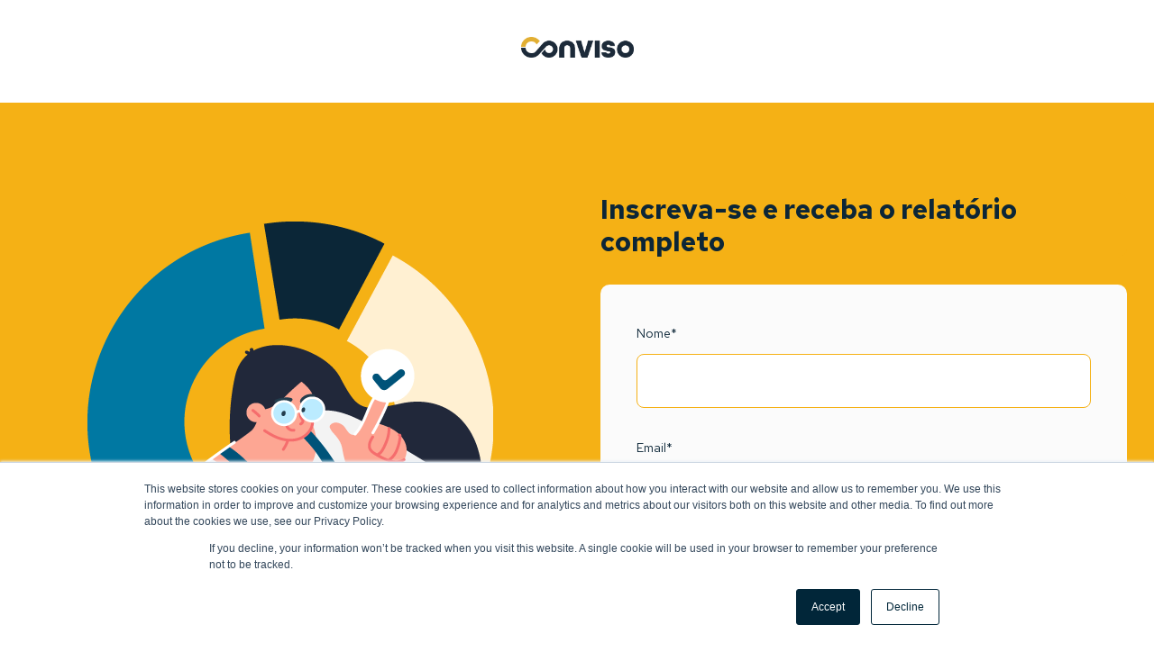

--- FILE ---
content_type: text/html; charset=UTF-8
request_url: https://resources.convisoappsec.com/e-book-o-cen%C3%A1rio-do-mercado-brasileiro-de-appsec?utm_campaign=Pesquisa%20Mercado%20AppSec%202022&utm_content=217458717&utm_medium=social&utm_source=linkedin&hss_channel=lcp-211702
body_size: 9176
content:
<!doctype html><html lang="pt-br"><head>
    <meta charset="utf-8">
    <title>E-book — O cenário do Mercado Brasileiro de AppSec</title>
    <link rel="shortcut icon" href="https://resources.convisoappsec.com/hubfs/Icone_fav_Site-512px.png">
    <meta name="description" content="O Cenário do Mercado Brasileiro de Segurança de Aplicações em 2022 é uma pesquisa realizada pela Conviso, com o objetivo de fomentar o mercado de AppSec.
">
    <meta name="viewport" content="width=device-width, initial-scale=1">

    
    <meta name="generator" content="HubSpot"></head><body>
<!--  Added by GoogleTagManager integration -->
<noscript><iframe src="https://www.googletagmanager.com/ns.html?id=GTM-W9SBKLKB" height="0" width="0" style="display:none;visibility:hidden"></iframe></noscript>

<!-- /Added by GoogleTagManager integration -->
<div id="hs_cos_wrapper_seo_schema" class="hs_cos_wrapper hs_cos_wrapper_widget hs_cos_wrapper_type_module" style="" data-hs-cos-general-type="widget" data-hs-cos-type="module">





</div>

    

    

    
    
    <meta name="viewport" content="width=device-width, initial-scale=1">

    <script src="/hs/hsstatic/jquery-libs/static-1.1/jquery/jquery-1.7.1.js"></script>
<script>hsjQuery = window['jQuery'];</script>
    <meta property="og:description" content="O Cenário do Mercado Brasileiro de Segurança de Aplicações em 2022 é uma pesquisa realizada pela Conviso, com o objetivo de fomentar o mercado de AppSec.
">
    <meta property="og:title" content="E-book — O cenário do Mercado Brasileiro de AppSec">
    <meta name="twitter:description" content="O Cenário do Mercado Brasileiro de Segurança de Aplicações em 2022 é uma pesquisa realizada pela Conviso, com o objetivo de fomentar o mercado de AppSec.
">
    <meta name="twitter:title" content="E-book — O cenário do Mercado Brasileiro de AppSec">

    

    
    <style>
a.cta_button{-moz-box-sizing:content-box !important;-webkit-box-sizing:content-box !important;box-sizing:content-box !important;vertical-align:middle}.hs-breadcrumb-menu{list-style-type:none;margin:0px 0px 0px 0px;padding:0px 0px 0px 0px}.hs-breadcrumb-menu-item{float:left;padding:10px 0px 10px 10px}.hs-breadcrumb-menu-divider:before{content:'›';padding-left:10px}.hs-featured-image-link{border:0}.hs-featured-image{float:right;margin:0 0 20px 20px;max-width:50%}@media (max-width: 568px){.hs-featured-image{float:none;margin:0;width:100%;max-width:100%}}.hs-screen-reader-text{clip:rect(1px, 1px, 1px, 1px);height:1px;overflow:hidden;position:absolute !important;width:1px}
</style>

<link rel="stylesheet" href="https://resources.convisoappsec.com/hubfs/hub_generated/template_assets/1/81095862175/1741939608736/template_main.min.css">
<link rel="stylesheet" href="https://resources.convisoappsec.com/hubfs/hub_generated/template_assets/1/81095961933/1741939618610/template_theme-overrides.min.css">
<link rel="stylesheet" href="https://resources.convisoappsec.com/hubfs/hub_generated/module_assets/1/81095864989/1742037409562/module_fancy-header.min.css">

  <style>
    #hs_cos_wrapper_module_1659625469980 .focus_module_fancy_header { color:#f5b115; }

#hs_cos_wrapper_module_1659625469980 .focus_module_fancy_header:after { background-color:#f5b115; }

  </style>

<link rel="stylesheet" href="https://resources.convisoappsec.com/hubfs/hub_generated/module_assets/1/81097520770/1742037413670/module_team-members.min.css">

  <style>
    #hs_cos_wrapper_dnd_area_101-dnd_partial-3-module-2 .focus_module_fancy_header { color:#f5b115; }

#hs_cos_wrapper_dnd_area_101-dnd_partial-3-module-2 .focus_module_fancy_header:after { background-color:#f5b115; }

  </style>


  <style>
    #hs_cos_wrapper_module_1659623723237 .focus_module_fancy_header { color:#f5b115; }

#hs_cos_wrapper_module_1659623723237 .focus_module_fancy_header:after { background-color:#f5b115; }

  </style>

<link rel="stylesheet" href="https://resources.convisoappsec.com/hubfs/hub_generated/template_assets/1/81095865214/1741939614156/template_menu.min.css">
<link rel="stylesheet" href="https://resources.convisoappsec.com/hubfs/hub_generated/module_assets/1/81098149254/1742037420274/module_website-footer.min.css">

  <style>
    @media (max-width:767px) {
  #hs_cos_wrapper_footer-dnd_area_101-module-1 .focus_module_website_h { flex-direction:column; }

  #hs_cos_wrapper_footer-dnd_area_101-module-1 .mwf_row {
    flex-direction:column;
    align-items:flex-start;
    gap:60px;
  }

  #hs_cos_wrapper_footer-dnd_area_101-module-1 .mwf_row_j_full,
  #hs_cos_wrapper_footer-dnd_area_101-module-1 .mwf_row_j_left,
  #hs_cos_wrapper_footer-dnd_area_101-module-1 .mwf_row_j_center,
  #hs_cos_wrapper_footer-dnd_area_101-module-1 .mwf_row_j_right { justify-content:flex-start; }

  #hs_cos_wrapper_footer-dnd_area_101-module-1 .mwf_col {
    flex-direction:column;
    align-items:flex-start;
    gap:60px;
  }

  #hs_cos_wrapper_footer-dnd_area_101-module-1 .mwf_el_image,
  #hs_cos_wrapper_footer-dnd_area_101-module-1 .mwf_el_menus,
  #hs_cos_wrapper_footer-dnd_area_101-module-1 .mwf_el_social,
  #hs_cos_wrapper_footer-dnd_area_101-module-1 .mwf_el_text {
    flex-direction:column;
    align-items:flex-start;
    gap:60px;
  }
}

  </style>

<style>
  @font-face {
    font-family: "Red Hat Text";
    font-weight: 400;
    font-style: normal;
    font-display: swap;
    src: url("/_hcms/googlefonts/Red_Hat_Text/regular.woff2") format("woff2"), url("/_hcms/googlefonts/Red_Hat_Text/regular.woff") format("woff");
  }
  @font-face {
    font-family: "Red Hat Text";
    font-weight: 700;
    font-style: normal;
    font-display: swap;
    src: url("/_hcms/googlefonts/Red_Hat_Text/700.woff2") format("woff2"), url("/_hcms/googlefonts/Red_Hat_Text/700.woff") format("woff");
  }
</style>

<!-- Editor Styles -->
<style id="hs_editor_style" type="text/css">
#hs_cos_wrapper_widget_1659629391779  { color: #0c2637 !important; display: block !important; font-size: 55px !important; margin-bottom: -20px !important; text-align: center !important }
#hs_cos_wrapper_widget_1659629391779  p , #hs_cos_wrapper_widget_1659629391779  li , #hs_cos_wrapper_widget_1659629391779  span , #hs_cos_wrapper_widget_1659629391779  label , #hs_cos_wrapper_widget_1659629391779  h1 , #hs_cos_wrapper_widget_1659629391779  h2 , #hs_cos_wrapper_widget_1659629391779  h3 , #hs_cos_wrapper_widget_1659629391779  h4 , #hs_cos_wrapper_widget_1659629391779  h5 , #hs_cos_wrapper_widget_1659629391779  h6  { color: #0c2637 !important; font-size: 55px !important }
#hs_cos_wrapper_widget_1659629622327  { display: block !important; margin-bottom: -40px !important }
#hs_cos_wrapper_widget_1659629391779  { color: #0c2637 !important; display: block !important; font-size: 55px !important; margin-bottom: -20px !important; text-align: center !important }
#hs_cos_wrapper_widget_1659629391779  p , #hs_cos_wrapper_widget_1659629391779  li , #hs_cos_wrapper_widget_1659629391779  span , #hs_cos_wrapper_widget_1659629391779  label , #hs_cos_wrapper_widget_1659629391779  h1 , #hs_cos_wrapper_widget_1659629391779  h2 , #hs_cos_wrapper_widget_1659629391779  h3 , #hs_cos_wrapper_widget_1659629391779  h4 , #hs_cos_wrapper_widget_1659629391779  h5 , #hs_cos_wrapper_widget_1659629391779  h6  { color: #0c2637 !important; font-size: 55px !important }
#hs_cos_wrapper_widget_1659629622327  { display: block !important; margin-bottom: -40px !important }
.widget_1659631711680-flexbox-positioning {
  display: -ms-flexbox !important;
  -ms-flex-direction: column !important;
  -ms-flex-align: center !important;
  -ms-flex-pack: start;
  display: flex !important;
  flex-direction: column !important;
  align-items: center !important;
  justify-content: flex-start;
}
.widget_1659631711680-flexbox-positioning > div {
  max-width: 100%;
  flex-shrink: 0 !important;
}
.widget_1659630408818-flexbox-positioning {
  display: -ms-flexbox !important;
  -ms-flex-direction: column !important;
  -ms-flex-align: start !important;
  -ms-flex-pack: start;
  display: flex !important;
  flex-direction: column !important;
  align-items: flex-start !important;
  justify-content: flex-start;
}
.widget_1659630408818-flexbox-positioning > div {
  max-width: 100%;
  flex-shrink: 0 !important;
}
/* HubSpot Non-stacked Media Query Styles */
@media (min-width:768px) {
  .dnd_area_101-row-0-vertical-alignment > .row-fluid {
    display: -ms-flexbox !important;
    -ms-flex-direction: row;
    display: flex !important;
    flex-direction: row;
  }
  .dnd_area_101-row-4-vertical-alignment > .row-fluid {
    display: -ms-flexbox !important;
    -ms-flex-direction: row;
    display: flex !important;
    flex-direction: row;
  }
  .dnd_area_101-dnd_partial-2-column-3-vertical-alignment {
    display: -ms-flexbox !important;
    -ms-flex-direction: column !important;
    -ms-flex-pack: center !important;
    display: flex !important;
    flex-direction: column !important;
    justify-content: center !important;
  }
  .dnd_area_101-dnd_partial-2-column-3-vertical-alignment > div {
    flex-shrink: 0 !important;
  }
  .dnd_area_101-dnd_partial-2-column-1-vertical-alignment {
    display: -ms-flexbox !important;
    -ms-flex-direction: column !important;
    -ms-flex-pack: center !important;
    display: flex !important;
    flex-direction: column !important;
    justify-content: center !important;
  }
  .dnd_area_101-dnd_partial-2-column-1-vertical-alignment > div {
    flex-shrink: 0 !important;
  }
  .dnd_area_101-dnd_partial-3-column-1-vertical-alignment {
    display: -ms-flexbox !important;
    -ms-flex-direction: column !important;
    -ms-flex-pack: center !important;
    display: flex !important;
    flex-direction: column !important;
    justify-content: center !important;
  }
  .dnd_area_101-dnd_partial-3-column-1-vertical-alignment > div {
    flex-shrink: 0 !important;
  }
  .cell_1659631471451-vertical-alignment {
    display: -ms-flexbox !important;
    -ms-flex-direction: column !important;
    -ms-flex-pack: center !important;
    display: flex !important;
    flex-direction: column !important;
    justify-content: center !important;
  }
  .cell_1659631471451-vertical-alignment > div {
    flex-shrink: 0 !important;
  }
}
/* HubSpot Styles (default) */
.dnd_area_101-row-0-padding {
  padding-top: 100px !important;
}
.dnd_area_101-row-0-background-layers {
  background-image: linear-gradient(rgba(245, 177, 21, 1), rgba(245, 177, 21, 1)) !important;
  background-position: left top !important;
  background-size: auto !important;
  background-repeat: no-repeat !important;
}
.dnd_area_101-row-1-padding {
  padding-bottom: 50px !important;
}
.dnd_area_101-row-4-margin {
  margin-bottom: 0px !important;
}
.dnd_area_101-row-4-padding {
  padding-top: 100px !important;
}
.dnd_area_101-row-4-background-layers {
  background-image: linear-gradient(rgba(251, 251, 251, 1), rgba(251, 251, 251, 1)) !important;
  background-position: left top !important;
  background-size: auto !important;
  background-repeat: no-repeat !important;
}
.dnd_area_101-row-5-margin {
  margin-bottom: 0px !important;
}
.dnd_area_101-row-5-padding {
  padding-top: 100px !important;
}
.dnd_area_101-row-5-background-layers {
  background-image: linear-gradient(rgba(14, 84, 119, 1), rgba(14, 84, 119, 1)) !important;
  background-position: left top !important;
  background-size: auto !important;
  background-repeat: no-repeat !important;
}
.dnd_area_101-dnd_partial-2-column-3-margin {
  margin-bottom: 100px !important;
}
.dnd_area_101-dnd_partial-2-column-1-margin {
  margin-bottom: 100px !important;
}
.dnd_area_101-dnd_partial-3-column-1-row-0-margin {
  margin-bottom: 100px !important;
}
.cell_16596237232362-row-0-margin {
  margin-bottom: 100px !important;
}
/* HubSpot Styles (mobile) */
@media (max-width: 767px) {
  .widget_1659630408818-margin > #hs_cos_wrapper_widget_1659630408818 {
    margin-bottom: 30px !important;
  }
}
</style>
    

    
<!--  Added by GoogleAnalytics integration -->
<script>
var _hsp = window._hsp = window._hsp || [];
_hsp.push(['addPrivacyConsentListener', function(consent) { if (consent.allowed || (consent.categories && consent.categories.analytics)) {
  (function(i,s,o,g,r,a,m){i['GoogleAnalyticsObject']=r;i[r]=i[r]||function(){
  (i[r].q=i[r].q||[]).push(arguments)},i[r].l=1*new Date();a=s.createElement(o),
  m=s.getElementsByTagName(o)[0];a.async=1;a.src=g;m.parentNode.insertBefore(a,m)
})(window,document,'script','//www.google-analytics.com/analytics.js','ga');
  ga('create','UA-58403449-5','auto');
  ga('send','pageview');
}}]);
</script>

<!-- /Added by GoogleAnalytics integration -->

<!--  Added by GoogleAnalytics4 integration -->
<script>
var _hsp = window._hsp = window._hsp || [];
window.dataLayer = window.dataLayer || [];
function gtag(){dataLayer.push(arguments);}

var useGoogleConsentModeV2 = true;
var waitForUpdateMillis = 1000;


if (!window._hsGoogleConsentRunOnce) {
  window._hsGoogleConsentRunOnce = true;

  gtag('consent', 'default', {
    'ad_storage': 'denied',
    'analytics_storage': 'denied',
    'ad_user_data': 'denied',
    'ad_personalization': 'denied',
    'wait_for_update': waitForUpdateMillis
  });

  if (useGoogleConsentModeV2) {
    _hsp.push(['useGoogleConsentModeV2'])
  } else {
    _hsp.push(['addPrivacyConsentListener', function(consent){
      var hasAnalyticsConsent = consent && (consent.allowed || (consent.categories && consent.categories.analytics));
      var hasAdsConsent = consent && (consent.allowed || (consent.categories && consent.categories.advertisement));

      gtag('consent', 'update', {
        'ad_storage': hasAdsConsent ? 'granted' : 'denied',
        'analytics_storage': hasAnalyticsConsent ? 'granted' : 'denied',
        'ad_user_data': hasAdsConsent ? 'granted' : 'denied',
        'ad_personalization': hasAdsConsent ? 'granted' : 'denied'
      });
    }]);
  }
}

gtag('js', new Date());
gtag('set', 'developer_id.dZTQ1Zm', true);
gtag('config', 'G-274179043');
</script>
<script async src="https://www.googletagmanager.com/gtag/js?id=G-274179043"></script>

<!-- /Added by GoogleAnalytics4 integration -->

<!--  Added by GoogleTagManager integration -->
<script>
var _hsp = window._hsp = window._hsp || [];
window.dataLayer = window.dataLayer || [];
function gtag(){dataLayer.push(arguments);}

var useGoogleConsentModeV2 = true;
var waitForUpdateMillis = 1000;



var hsLoadGtm = function loadGtm() {
    if(window._hsGtmLoadOnce) {
      return;
    }

    if (useGoogleConsentModeV2) {

      gtag('set','developer_id.dZTQ1Zm',true);

      gtag('consent', 'default', {
      'ad_storage': 'denied',
      'analytics_storage': 'denied',
      'ad_user_data': 'denied',
      'ad_personalization': 'denied',
      'wait_for_update': waitForUpdateMillis
      });

      _hsp.push(['useGoogleConsentModeV2'])
    }

    (function(w,d,s,l,i){w[l]=w[l]||[];w[l].push({'gtm.start':
    new Date().getTime(),event:'gtm.js'});var f=d.getElementsByTagName(s)[0],
    j=d.createElement(s),dl=l!='dataLayer'?'&l='+l:'';j.async=true;j.src=
    'https://www.googletagmanager.com/gtm.js?id='+i+dl;f.parentNode.insertBefore(j,f);
    })(window,document,'script','dataLayer','GTM-W9SBKLKB');

    window._hsGtmLoadOnce = true;
};

_hsp.push(['addPrivacyConsentListener', function(consent){
  if(consent.allowed || (consent.categories && consent.categories.analytics)){
    hsLoadGtm();
  }
}]);

</script>

<!-- /Added by GoogleTagManager integration -->

    <link rel="canonical" href="https://resources.convisoappsec.com/e-book-o-cenário-do-mercado-brasileiro-de-appsec">

<meta name="google-site-verification" content="VOMTf_zehhXDRxKu6__DbtZuMUSlzlTa0MOQ22zPmdI">
<meta property="og:image" content="https://resources.convisoappsec.com/hubfs/pesquisa-featured-image-hubspot.png">
<meta property="og:image:width" content="1000">
<meta property="og:image:height" content="500">

<meta name="twitter:image" content="https://resources.convisoappsec.com/hubfs/pesquisa-featured-image-hubspot.png">


<meta property="og:url" content="https://resources.convisoappsec.com/e-book-o-cenário-do-mercado-brasileiro-de-appsec">
<meta name="twitter:card" content="summary_large_image">
<meta http-equiv="content-language" content="pt-br">






  
  
    <div class="body-wrapper   hs-content-id-81098667930 hs-landing-page hs-page ">
    <button id="goTop" onclick="goToTop()" aria-label="Go to top">
      <span id="hs_cos_wrapper_" class="hs_cos_wrapper hs_cos_wrapper_widget hs_cos_wrapper_type_icon" style="" data-hs-cos-general-type="widget" data-hs-cos-type="icon"><svg version="1.0" xmlns="http://www.w3.org/2000/svg" viewbox="0 0 448 512" aria-hidden="true"><g id="arrow-up1_layer"><path d="M34.9 289.5l-22.2-22.2c-9.4-9.4-9.4-24.6 0-33.9L207 39c9.4-9.4 24.6-9.4 33.9 0l194.3 194.3c9.4 9.4 9.4 24.6 0 33.9L413 289.4c-9.5 9.5-25 9.3-34.3-.4L264 168.6V456c0 13.3-10.7 24-24 24h-32c-13.3 0-24-10.7-24-24V168.6L69.2 289.1c-9.3 9.8-24.8 10-34.3.4z" /></g></svg></span>
    </button>
      
  <div data-global-resource-path="@marketplace/Stuff_Matters_Inc_/Focus/templates/partials/header-no-navigation.html"><header class="header header--no-navigation">

  

  <div class="container-fluid content-wrapper">
<div class="row-fluid-wrapper">
<div class="row-fluid">
<div class="span12 widget-span widget-type-cell " style="" data-widget-type="cell" data-x="0" data-w="12">

</div><!--end widget-span -->
</div>
</div>
</div>

  

  <div class="header__container">

    

    <div class="header__logo">
      <div id="hs_cos_wrapper_site_logo" class="hs_cos_wrapper hs_cos_wrapper_widget hs_cos_wrapper_type_module widget-type-logo" style="" data-hs-cos-general-type="widget" data-hs-cos-type="module">
  






















  
  <span id="hs_cos_wrapper_site_logo_hs_logo_widget" class="hs_cos_wrapper hs_cos_wrapper_widget hs_cos_wrapper_type_logo" style="" data-hs-cos-general-type="widget" data-hs-cos-type="logo"><a href="http://convisoappsec.com" id="hs-link-site_logo_hs_logo_widget" style="border-width:0px;border:0px;"><img src="https://resources.convisoappsec.com/hs-fs/hubfs/logo-lp-conviso.png?width=815&amp;height=150&amp;name=logo-lp-conviso.png" class="hs-image-widget " height="150" style="height: auto;width:815px;border-width:0px;border:0px;" width="815" alt="logo-lp-conviso" title="logo-lp-conviso" srcset="https://resources.convisoappsec.com/hs-fs/hubfs/logo-lp-conviso.png?width=408&amp;height=75&amp;name=logo-lp-conviso.png 408w, https://resources.convisoappsec.com/hs-fs/hubfs/logo-lp-conviso.png?width=815&amp;height=150&amp;name=logo-lp-conviso.png 815w, https://resources.convisoappsec.com/hs-fs/hubfs/logo-lp-conviso.png?width=1223&amp;height=225&amp;name=logo-lp-conviso.png 1223w, https://resources.convisoappsec.com/hs-fs/hubfs/logo-lp-conviso.png?width=1630&amp;height=300&amp;name=logo-lp-conviso.png 1630w, https://resources.convisoappsec.com/hs-fs/hubfs/logo-lp-conviso.png?width=2038&amp;height=375&amp;name=logo-lp-conviso.png 2038w, https://resources.convisoappsec.com/hs-fs/hubfs/logo-lp-conviso.png?width=2445&amp;height=450&amp;name=logo-lp-conviso.png 2445w" sizes="(max-width: 815px) 100vw, 815px"></a></span>
</div>
    </div>

  </div>

  

  <div class="container-fluid content-wrapper">
<div class="row-fluid-wrapper">
<div class="row-fluid">
<div class="span12 widget-span widget-type-cell " style="" data-widget-type="cell" data-x="0" data-w="12">

</div><!--end widget-span -->
</div>
</div>
</div>

</header></div>


      

      

      

      

      <main id="main-content" class="body-container-wrapper">
        
<div class="container-fluid body-container body-container--landing-page">
<div class="row-fluid-wrapper">
<div class="row-fluid">
<div class="span12 widget-span widget-type-cell " style="" data-widget-type="cell" data-x="0" data-w="12">

<div class="row-fluid-wrapper row-depth-1 row-number-1 dnd_area_101-row-0-padding dnd_area_101-row-0-background-layers dnd_area_101-row-0-background-color dnd-section dnd_area_101-row-0-vertical-alignment">
<div class="row-fluid ">
<div class="span6 widget-span widget-type-cell dnd_area_101-dnd_partial-2-column-1-vertical-alignment dnd-column dnd_area_101-dnd_partial-2-column-1-margin" style="" data-widget-type="cell" data-x="0" data-w="6">

<div class="row-fluid-wrapper row-depth-1 row-number-2 dnd-row">
<div class="row-fluid ">
<div class="span12 widget-span widget-type-custom_widget widget_1659631711680-flexbox-positioning dnd-module" style="" data-widget-type="custom_widget" data-x="0" data-w="12">
<div id="hs_cos_wrapper_widget_1659631711680" class="hs_cos_wrapper hs_cos_wrapper_widget hs_cos_wrapper_type_module widget-type-linked_image" style="" data-hs-cos-general-type="widget" data-hs-cos-type="module">
    






  



<span id="hs_cos_wrapper_widget_1659631711680_" class="hs_cos_wrapper hs_cos_wrapper_widget hs_cos_wrapper_type_linked_image" style="" data-hs-cos-general-type="widget" data-hs-cos-type="linked_image"><img src="https://resources.convisoappsec.com/hubfs/ilustra-lp.png" class="hs-image-widget " style="max-width: 100%; height: auto;" alt="ilustra-lp" title="ilustra-lp"></span></div>

</div><!--end widget-span -->
</div><!--end row-->
</div><!--end row-wrapper -->

<div class="row-fluid-wrapper row-depth-1 row-number-3 dnd-row">
<div class="row-fluid ">
<div class="span12 widget-span widget-type-custom_widget dnd-module" style="" data-widget-type="custom_widget" data-x="0" data-w="12">
<div id="hs_cos_wrapper_widget_1659629391779" class="hs_cos_wrapper hs_cos_wrapper_widget hs_cos_wrapper_type_module widget-type-header" style="" data-hs-cos-general-type="widget" data-hs-cos-type="module">



<span id="hs_cos_wrapper_widget_1659629391779_" class="hs_cos_wrapper hs_cos_wrapper_widget hs_cos_wrapper_type_header" style="" data-hs-cos-general-type="widget" data-hs-cos-type="header"><h1>O cenário do Mercado Brasileiro de AppSec</h1></span></div>

</div><!--end widget-span -->
</div><!--end row-->
</div><!--end row-wrapper -->

<div class="row-fluid-wrapper row-depth-1 row-number-4 dnd-row">
<div class="row-fluid ">
<div class="span12 widget-span widget-type-custom_widget dnd-module" style="" data-widget-type="custom_widget" data-x="0" data-w="12">
<div id="hs_cos_wrapper_widget_1659629622327" class="hs_cos_wrapper hs_cos_wrapper_widget hs_cos_wrapper_type_module widget-type-rich_text" style="" data-hs-cos-general-type="widget" data-hs-cos-type="module"><span id="hs_cos_wrapper_widget_1659629622327_" class="hs_cos_wrapper hs_cos_wrapper_widget hs_cos_wrapper_type_rich_text" style="" data-hs-cos-general-type="widget" data-hs-cos-type="rich_text"><p style="text-align: center; font-size: 16px;"><span style="background: #0c2637; color: #ffffff; height: 26px; width: 60px; line-height: 26px; border-radius: 20px; padding: 5px 30px 5px 30px;">EDIÇÃO 2022</span></p></span></div>

</div><!--end widget-span -->
</div><!--end row-->
</div><!--end row-wrapper -->

</div><!--end widget-span -->
<div class="span6 widget-span widget-type-cell dnd_area_101-dnd_partial-2-column-3-vertical-alignment dnd-column dnd_area_101-dnd_partial-2-column-3-margin" style="" data-widget-type="cell" data-x="6" data-w="6">

<div class="row-fluid-wrapper row-depth-1 row-number-5 dnd-row">
<div class="row-fluid ">
<div class="span12 widget-span widget-type-custom_widget dnd-module" style="" data-widget-type="custom_widget" data-x="0" data-w="12">
<div id="hs_cos_wrapper_dnd_area_101-dnd_partial-2-module-4" class="hs_cos_wrapper hs_cos_wrapper_widget hs_cos_wrapper_type_module widget-type-form widget-type-form" style="" data-hs-cos-general-type="widget" data-hs-cos-type="module">


	



	<span id="hs_cos_wrapper_dnd_area_101-dnd_partial-2-module-4_" class="hs_cos_wrapper hs_cos_wrapper_widget hs_cos_wrapper_type_form" style="" data-hs-cos-general-type="widget" data-hs-cos-type="form"><h3 id="hs_cos_wrapper_dnd_area_101-dnd_partial-2-module-4_title" class="hs_cos_wrapper form-title" data-hs-cos-general-type="widget_field" data-hs-cos-type="text">Inscreva-se e receba o relatório completo</h3>

<div id="hs_form_target_dnd_area_101-dnd_partial-2-module-4"></div>









</span>
</div>

</div><!--end widget-span -->
</div><!--end row-->
</div><!--end row-wrapper -->

</div><!--end widget-span -->
</div><!--end row-->
</div><!--end row-wrapper -->

<div class="row-fluid-wrapper row-depth-1 row-number-6 dnd-section dnd_area_101-row-1-padding">
<div class="row-fluid ">
<div class="span12 widget-span widget-type-cell dnd-column" style="" data-widget-type="cell" data-x="0" data-w="12">

<div class="row-fluid-wrapper row-depth-1 row-number-7 dnd-row">
<div class="row-fluid ">
<div class="span12 widget-span widget-type-custom_widget dnd-module" style="" data-widget-type="custom_widget" data-x="0" data-w="12">
<div id="hs_cos_wrapper_widget_1659624199831" class="hs_cos_wrapper hs_cos_wrapper_widget hs_cos_wrapper_type_module" style="" data-hs-cos-general-type="widget" data-hs-cos-type="module"><div style="height: 30px;"></div></div>

</div><!--end widget-span -->
</div><!--end row-->
</div><!--end row-wrapper -->

</div><!--end widget-span -->
</div><!--end row-->
</div><!--end row-wrapper -->

<div class="row-fluid-wrapper row-depth-1 row-number-8 dnd-section">
<div class="row-fluid ">
<div class="span12 widget-span widget-type-cell dnd-column" style="" data-widget-type="cell" data-x="0" data-w="12">

<div class="row-fluid-wrapper row-depth-1 row-number-9 dnd-row">
<div class="row-fluid ">
<div class="span12 widget-span widget-type-custom_widget dnd-module" style="" data-widget-type="custom_widget" data-x="0" data-w="12">
<div id="hs_cos_wrapper_module_1659625469980" class="hs_cos_wrapper hs_cos_wrapper_widget hs_cos_wrapper_type_module" style="" data-hs-cos-general-type="widget" data-hs-cos-type="module">



<div class="focus_module_fancy_header_container focus_centered">
  <h2 class="focus_module_fancy_header huge">Saiba mais sobre</h2>
</div></div>

</div><!--end widget-span -->
</div><!--end row-->
</div><!--end row-wrapper -->

</div><!--end widget-span -->
</div><!--end row-->
</div><!--end row-wrapper -->

<div class="row-fluid-wrapper row-depth-1 row-number-10 dnd-section">
<div class="row-fluid ">
<div class="span12 widget-span widget-type-cell dnd-column" style="" data-widget-type="cell" data-x="0" data-w="12">

<div class="row-fluid-wrapper row-depth-1 row-number-11 dnd-row">
<div class="row-fluid ">
<div class="span12 widget-span widget-type-custom_widget dnd-module" style="" data-widget-type="custom_widget" data-x="0" data-w="12">
<div id="hs_cos_wrapper_widget_1659624116110" class="hs_cos_wrapper hs_cos_wrapper_widget hs_cos_wrapper_type_module" style="" data-hs-cos-general-type="widget" data-hs-cos-type="module">


<div class="focus_grid-container">

  <section class="focus_grid-inner focus_module_team_members">

    

      <div class="focus_grid-col focus_grid--3col mgi-col1">
        <div class="focus_grid-content focus_grid-content--3col focus_module_team_members_item mat_pri_bor mat_pri_cor mat_pri_sha">
             
            <img class="focus_module_team_members_img" src="https://resources.convisoappsec.com/hubfs/investment.png" alt="investment" loading="lazy">
          
          <div class="focus_module_team_members_text">
            
            
            
              <p class="focus_module_team_members_bio"></p><h4>A prioridade das empresas quando o tema é investimentos em AppSec</h4><p></p>
            
            
          </div>
        </div>      
      </div>

    

      <div class="focus_grid-col focus_grid--3col mgi-col2">
        <div class="focus_grid-content focus_grid-content--3col focus_module_team_members_item mat_pri_bor mat_pri_cor mat_pri_sha">
             
            <img class="focus_module_team_members_img" src="https://resources.convisoappsec.com/hubfs/knowledge.png" alt="knowledge" loading="lazy">
          
          <div class="focus_module_team_members_text">
            
            
            
              <p class="focus_module_team_members_bio"></p><h4>Como os entrevistados avaliam o conhecimento das empresas sobre AppSec</h4><p></p>
            
            
          </div>
        </div>      
      </div>

    

      <div class="focus_grid-col focus_grid--3col mgi-col3">
        <div class="focus_grid-content focus_grid-content--3col focus_module_team_members_item mat_pri_bor mat_pri_cor mat_pri_sha">
             
            <img class="focus_module_team_members_img" src="https://resources.convisoappsec.com/hubfs/calendar.png" alt="calendar" loading="lazy">
          
          <div class="focus_module_team_members_text">
            
            
            
              <p class="focus_module_team_members_bio"></p><h4>Uma avaliação do cenário de AppSec em relação à pesquisa anterior (2020)</h4><p></p>
            
            
          </div>
        </div>      
      </div>

    

  </section>

</div></div>

</div><!--end widget-span -->
</div><!--end row-->
</div><!--end row-wrapper -->

</div><!--end widget-span -->
</div><!--end row-->
</div><!--end row-wrapper -->

<div class="row-fluid-wrapper row-depth-1 row-number-12 dnd_area_101-row-4-margin dnd_area_101-row-4-padding dnd-section dnd_area_101-row-4-background-color dnd_area_101-row-4-vertical-alignment dnd_area_101-row-4-background-layers">
<div class="row-fluid ">
<div class="span4 widget-span widget-type-cell cell_1659631471451-vertical-alignment dnd-column" style="" data-widget-type="cell" data-x="0" data-w="4">

<div class="row-fluid-wrapper row-depth-1 row-number-13 dnd-row">
<div class="row-fluid ">
<div class="span12 widget-span widget-type-custom_widget widget_1659630408818-flexbox-positioning widget_1659630408818-margin dnd-module" style="" data-widget-type="custom_widget" data-x="0" data-w="12">
<div id="hs_cos_wrapper_widget_1659630408818" class="hs_cos_wrapper hs_cos_wrapper_widget hs_cos_wrapper_type_module widget-type-linked_image" style="" data-hs-cos-general-type="widget" data-hs-cos-type="module">
    






  



<span id="hs_cos_wrapper_widget_1659630408818_" class="hs_cos_wrapper hs_cos_wrapper_widget hs_cos_wrapper_type_linked_image" style="" data-hs-cos-general-type="widget" data-hs-cos-type="linked_image"><img src="https://resources.convisoappsec.com/hs-fs/hubfs/cover-mockup.png?width=329&amp;height=500&amp;name=cover-mockup.png" class="hs-image-widget " width="329" height="500" style="max-width: 100%; height: auto;" alt="cover-mockup" title="cover-mockup" loading="lazy" srcset="https://resources.convisoappsec.com/hs-fs/hubfs/cover-mockup.png?width=165&amp;height=250&amp;name=cover-mockup.png 165w, https://resources.convisoappsec.com/hs-fs/hubfs/cover-mockup.png?width=329&amp;height=500&amp;name=cover-mockup.png 329w, https://resources.convisoappsec.com/hs-fs/hubfs/cover-mockup.png?width=494&amp;height=750&amp;name=cover-mockup.png 494w, https://resources.convisoappsec.com/hs-fs/hubfs/cover-mockup.png?width=658&amp;height=1000&amp;name=cover-mockup.png 658w, https://resources.convisoappsec.com/hs-fs/hubfs/cover-mockup.png?width=823&amp;height=1250&amp;name=cover-mockup.png 823w, https://resources.convisoappsec.com/hs-fs/hubfs/cover-mockup.png?width=987&amp;height=1500&amp;name=cover-mockup.png 987w" sizes="(max-width: 329px) 100vw, 329px"></span></div>

</div><!--end widget-span -->
</div><!--end row-->
</div><!--end row-wrapper -->

</div><!--end widget-span -->
<div class="span8 widget-span widget-type-cell dnd_area_101-dnd_partial-3-column-1-vertical-alignment dnd-column" style="" data-widget-type="cell" data-x="4" data-w="8">

<div class="row-fluid-wrapper row-depth-1 row-number-14 dnd_area_101-dnd_partial-3-column-1-row-0-margin dnd-row">
<div class="row-fluid ">
<div class="span12 widget-span widget-type-custom_widget dnd-module" style="" data-widget-type="custom_widget" data-x="0" data-w="12">
<div id="hs_cos_wrapper_dnd_area_101-dnd_partial-3-module-2" class="hs_cos_wrapper hs_cos_wrapper_widget hs_cos_wrapper_type_module" style="" data-hs-cos-general-type="widget" data-hs-cos-type="module">



<div class="focus_module_fancy_header_container focus_centered">
  <h2 class="focus_module_fancy_header huge">Sobre o e-book</h2>
</div></div>

</div><!--end widget-span -->
</div><!--end row-->
</div><!--end row-wrapper -->

<div class="row-fluid-wrapper row-depth-1 row-number-15 dnd-row">
<div class="row-fluid ">
<div class="span12 widget-span widget-type-custom_widget dnd-module" style="" data-widget-type="custom_widget" data-x="0" data-w="12">
<div id="hs_cos_wrapper_widget_1659621656928" class="hs_cos_wrapper hs_cos_wrapper_widget hs_cos_wrapper_type_module widget-type-rich_text" style="" data-hs-cos-general-type="widget" data-hs-cos-type="module"><span id="hs_cos_wrapper_widget_1659621656928_" class="hs_cos_wrapper hs_cos_wrapper_widget hs_cos_wrapper_type_rich_text" style="" data-hs-cos-general-type="widget" data-hs-cos-type="rich_text"><p style="font-size: 20px; text-align: left;"><span style="color: #012639;">Cerca de 90,9% dos profissionais de AppSec entendem que a responsabilidade por garantir a segurança de aplicações é de todos os envolvidos no processo. Esse é um dos dados revelados pela pesquisa “O cenário do mercado de Segurança de Aplicações em 2022”, realizada pela Conviso, empresa especialista em Segurança de Aplicações.&nbsp;</span></p>
<p style="font-size: 20px; text-align: left;"><span style="color: #012639;">Com o objetivo de fomentar o mercado, o relatório leva em consideração as respostas de 100 profissionais, entre analistas de segurança da informação, CISOs, e desenvolvedores de empresas brasileiras de todos os setores e portes, que lidam com dados sensíveis de usuários.</span></p></span></div>

</div><!--end widget-span -->
</div><!--end row-->
</div><!--end row-wrapper -->

</div><!--end widget-span -->
</div><!--end row-->
</div><!--end row-wrapper -->

<div class="row-fluid-wrapper row-depth-1 row-number-16 dnd_area_101-row-5-background-layers dnd_area_101-row-5-padding dnd_area_101-row-5-background-color dnd-section dnd_area_101-row-5-margin">
<div class="row-fluid ">
<div class="span12 widget-span widget-type-cell dnd-column" style="" data-widget-type="cell" data-x="0" data-w="12">

<div class="row-fluid-wrapper row-depth-1 row-number-17 dnd-row cell_16596237232362-row-0-margin">
<div class="row-fluid ">
<div class="span12 widget-span widget-type-custom_widget dnd-module" style="" data-widget-type="custom_widget" data-x="0" data-w="12">
<div id="hs_cos_wrapper_module_1659623723237" class="hs_cos_wrapper hs_cos_wrapper_widget hs_cos_wrapper_type_module" style="" data-hs-cos-general-type="widget" data-hs-cos-type="module">



<div class="focus_module_fancy_header_container focus_centered">
  <h2 class="focus_module_fancy_header huge">A Conviso</h2>
</div></div>

</div><!--end widget-span -->
</div><!--end row-->
</div><!--end row-wrapper -->

<div class="row-fluid-wrapper row-depth-1 row-number-18 dnd-row">
<div class="row-fluid ">
<div class="span12 widget-span widget-type-custom_widget dnd-module" style="" data-widget-type="custom_widget" data-x="0" data-w="12">
<div id="hs_cos_wrapper_module_16596237232372" class="hs_cos_wrapper hs_cos_wrapper_widget hs_cos_wrapper_type_module widget-type-rich_text" style="" data-hs-cos-general-type="widget" data-hs-cos-type="module"><span id="hs_cos_wrapper_module_16596237232372_" class="hs_cos_wrapper hs_cos_wrapper_widget hs_cos_wrapper_type_rich_text" style="" data-hs-cos-general-type="widget" data-hs-cos-type="rich_text"><p style="font-size: 20px; text-align: center;"><span style="color: #ffffff;">Especializada em Segurança de Aplicações e com mais de 14 anos de experiência em projetos e produtos especializados no setor, a Conviso é uma empresa SaaS de DNA brasileiro, mas com clientes no mundo todo. Criadora da <span style="font-weight: bold;">Conviso Platform</span> - uma plataforma de devs para devs que apoia todo o ciclo de desenvolvimento seguro.</span></p></span></div>

</div><!--end widget-span -->
</div><!--end row-->
</div><!--end row-wrapper -->

</div><!--end widget-span -->
</div><!--end row-->
</div><!--end row-wrapper -->

</div><!--end widget-span -->
</div>
</div>
</div>

      </main>

      
        <div data-global-resource-path="@marketplace/Stuff_Matters_Inc_/Focus/templates/partials/footer.html"><footer class="footer">

  <div class="container-fluid">
<div class="row-fluid-wrapper">
<div class="row-fluid">
<div class="span12 widget-span widget-type-cell " style="" data-widget-type="cell" data-x="0" data-w="12">

<div class="row-fluid-wrapper row-depth-1 row-number-1 dnd-section">
<div class="row-fluid ">
<div class="span12 widget-span widget-type-custom_widget dnd-module" style="" data-widget-type="custom_widget" data-x="0" data-w="12">
<div id="hs_cos_wrapper_footer-dnd_area_101-module-1" class="hs_cos_wrapper hs_cos_wrapper_widget hs_cos_wrapper_type_module" style="" data-hs-cos-general-type="widget" data-hs-cos-type="module">



















































































  









  <div class="focus_module_website_f mwf_layout2">

    

            
      
  
    
  
    
  
    
  
    
  
  
  

            
      
  
    
      
        
        
      
    
  
    
  
    
  
    
  
  
  

            
      
  
    
  
    
  
    
  
    
  
  
  

            
      
  
    
  
    
  
    
  
    
  
  
  

            
      
  
    
  
    
  
    
  
    
  
  
  

            
      
  
    
  
    
  
    
  
    
  
  
  

            
      
  
    
  
    
  
    
  
    
  
  
  

            
      
  
    
  
    
  
    
      
        
        
      
    
  
    
      
        
        
      
    
  
  
  

            
      
  
    
  
    
  
    
  
    
  
  
  

    

    

    

      

      

      

      
  
    
  
    
  
    
  
    
  
  
  


      

      

    

      

      
        
        
        
        
        <div class="mwf_row_t mwf_row mwf_row_j_center mwf_row_a_middle">
        
        
      

      

      
  
    
      
        
        
          
          <div class="mwf_col_top_center mwf_col">
          
          
          
        
        
            
  <div class="mwf_el_image">
    <span id="hs_cos_wrapper_footer-dnd_area_101-module-1_" class="hs_cos_wrapper hs_cos_wrapper_widget hs_cos_wrapper_type_image" style="" data-hs-cos-general-type="widget" data-hs-cos-type="image"><img src="https://resources.convisoappsec.com/hs-fs/hubfs/logo-white.png?width=150&amp;name=logo-white.png" class="hs-image-widget " style="width:150px;border-width:0px;border:0px;" width="150" alt="logo-white" title="logo-white" loading="lazy" srcset="https://resources.convisoappsec.com/hs-fs/hubfs/logo-white.png?width=75&amp;name=logo-white.png 75w, https://resources.convisoappsec.com/hs-fs/hubfs/logo-white.png?width=150&amp;name=logo-white.png 150w, https://resources.convisoappsec.com/hs-fs/hubfs/logo-white.png?width=225&amp;name=logo-white.png 225w, https://resources.convisoappsec.com/hs-fs/hubfs/logo-white.png?width=300&amp;name=logo-white.png 300w, https://resources.convisoappsec.com/hs-fs/hubfs/logo-white.png?width=375&amp;name=logo-white.png 375w, https://resources.convisoappsec.com/hs-fs/hubfs/logo-white.png?width=450&amp;name=logo-white.png 450w" sizes="(max-width: 150px) 100vw, 150px"></span>
    
  </div>

      
    
  
    
  
    
  
    
  
  
  
    </div>
    
  


      

      

    

      

      

      

      
  
    
  
    
  
    
  
    
  
  
  


      

      
        </div>
        
      

    

      

      

      

      
  
    
  
    
  
    
  
    
  
  
  


      

      

    

      

      

      

      
  
    
  
    
  
    
  
    
  
  
  


      

      

    

      

      

      

      
  
    
  
    
  
    
  
    
  
  
  


      

      

    

      

      

      

      
  
    
  
    
  
    
  
    
  
  
  


      

      

    

      

      
        
        
        
        
        <div class="mwf_row_b mwf_row mwf_row_j_center mwf_row_a_middle">
        
        
      

      

      
  
    
  
    
  
    
      
        
        
          
          <div class="mwf_col_bottom_center mwf_col">
          
          
          
        
        
            
  <div class="mwf_el_social">
    
  <div class="focus_social_icons">
    
        
      

      
        
      

      
    
  

  
  
  
  

  
  
  
    
    
  
  
    
    
  

  

  <a class="" href="https://www.linkedin.com/company/211702" target="_blank" rel="noopener">
  
          <span id="hs_cos_wrapper_footer-dnd_area_101-module-1_" class="hs_cos_wrapper hs_cos_wrapper_widget hs_cos_wrapper_type_icon msi_icon" style="" data-hs-cos-general-type="widget" data-hs-cos-type="icon"><svg version="1.0" xmlns="http://www.w3.org/2000/svg" viewbox="0 0 448 512" aria-labelledby="linkedin-in2" role="img"><title id="linkedin-in2">Follow us on Facebook</title><g id="linkedin-in2_layer"><path d="M100.3 480H7.4V180.9h92.9V480zM53.8 140.1C24.1 140.1 0 115.5 0 85.8 0 56.1 24.1 32 53.8 32c29.7 0 53.8 24.1 53.8 53.8 0 29.7-24.1 54.3-53.8 54.3zM448 480h-92.7V334.4c0-34.7-.7-79.2-48.3-79.2-48.3 0-55.7 37.7-55.7 76.7V480h-92.8V180.9h89.1v40.8h1.3c12.4-23.5 42.7-48.3 87.9-48.3 94 0 111.3 61.9 111.3 142.3V480z" /></g></svg></span>
      </a>
  


      
    
        
      

      
        
      

      
    
  

  
  
  
  

  
  
  
    
    
  
  
    
    
  

  

  <a class="" href="https://www.youtube.com/user/ConvisoAppSecurity" target="_blank" rel="noopener">
  
          <span id="hs_cos_wrapper_footer-dnd_area_101-module-1__2" class="hs_cos_wrapper hs_cos_wrapper_widget hs_cos_wrapper_type_icon msi_icon" style="" data-hs-cos-general-type="widget" data-hs-cos-type="icon"><svg version="1.0" xmlns="http://www.w3.org/2000/svg" viewbox="0 0 576 512" aria-labelledby="youtube3" role="img"><title id="youtube3">Follow us on Facebook</title><g id="youtube3_layer"><path d="M549.655 124.083c-6.281-23.65-24.787-42.276-48.284-48.597C458.781 64 288 64 288 64S117.22 64 74.629 75.486c-23.497 6.322-42.003 24.947-48.284 48.597-11.412 42.867-11.412 132.305-11.412 132.305s0 89.438 11.412 132.305c6.281 23.65 24.787 41.5 48.284 47.821C117.22 448 288 448 288 448s170.78 0 213.371-11.486c23.497-6.321 42.003-24.171 48.284-47.821 11.412-42.867 11.412-132.305 11.412-132.305s0-89.438-11.412-132.305zm-317.51 213.508V175.185l142.739 81.205-142.739 81.201z" /></g></svg></span>
      </a>
  


      
    
        
      

      
        
      

      
    
  

  
  
  
  

  
  
  
    
    
  
  
    
    
  

  

  <a class="" href="https://www.instagram.com/convisoappsec/" target="_blank" rel="noopener">
  
          <span id="hs_cos_wrapper_footer-dnd_area_101-module-1__3" class="hs_cos_wrapper hs_cos_wrapper_widget hs_cos_wrapper_type_icon msi_icon" style="" data-hs-cos-general-type="widget" data-hs-cos-type="icon"><svg version="1.0" xmlns="http://www.w3.org/2000/svg" viewbox="0 0 448 512" aria-labelledby="instagram4" role="img"><title id="instagram4">Follow us on Instagram</title><g id="instagram4_layer"><path d="M224.1 141c-63.6 0-114.9 51.3-114.9 114.9s51.3 114.9 114.9 114.9S339 319.5 339 255.9 287.7 141 224.1 141zm0 189.6c-41.1 0-74.7-33.5-74.7-74.7s33.5-74.7 74.7-74.7 74.7 33.5 74.7 74.7-33.6 74.7-74.7 74.7zm146.4-194.3c0 14.9-12 26.8-26.8 26.8-14.9 0-26.8-12-26.8-26.8s12-26.8 26.8-26.8 26.8 12 26.8 26.8zm76.1 27.2c-1.7-35.9-9.9-67.7-36.2-93.9-26.2-26.2-58-34.4-93.9-36.2-37-2.1-147.9-2.1-184.9 0-35.8 1.7-67.6 9.9-93.9 36.1s-34.4 58-36.2 93.9c-2.1 37-2.1 147.9 0 184.9 1.7 35.9 9.9 67.7 36.2 93.9s58 34.4 93.9 36.2c37 2.1 147.9 2.1 184.9 0 35.9-1.7 67.7-9.9 93.9-36.2 26.2-26.2 34.4-58 36.2-93.9 2.1-37 2.1-147.8 0-184.8zM398.8 388c-7.8 19.6-22.9 34.7-42.6 42.6-29.5 11.7-99.5 9-132.1 9s-102.7 2.6-132.1-9c-19.6-7.8-34.7-22.9-42.6-42.6-11.7-29.5-9-99.5-9-132.1s-2.6-102.7 9-132.1c7.8-19.6 22.9-34.7 42.6-42.6 29.5-11.7 99.5-9 132.1-9s102.7-2.6 132.1 9c19.6 7.8 34.7 22.9 42.6 42.6 11.7 29.5 9 99.5 9 132.1s2.7 102.7-9 132.1z" /></g></svg></span>
      </a>
  


      
    
        
      

      
        
      

      
    
  

  
  
  
  

  
  
  
    
    
  
  
    
    
  

  

  <a class="" href="https://www.facebook.com/convisoappsec" target="_blank" rel="noopener">
  
          <span id="hs_cos_wrapper_footer-dnd_area_101-module-1__4" class="hs_cos_wrapper hs_cos_wrapper_widget hs_cos_wrapper_type_icon msi_icon" style="" data-hs-cos-general-type="widget" data-hs-cos-type="icon"><svg version="1.0" xmlns="http://www.w3.org/2000/svg" viewbox="0 0 264 512" aria-labelledby="facebook-f5" role="img"><title id="facebook-f5">Follow us on Facebook</title><g id="facebook-f5_layer"><path d="M76.7 512V283H0v-91h76.7v-71.7C76.7 42.4 124.3 0 193.8 0c33.3 0 61.9 2.5 70.2 3.6V85h-48.2c-37.8 0-45.1 18-45.1 44.3V192H256l-11.7 91h-73.6v229" /></g></svg></span>
      </a>
  


      
    
        
      

      
        
      

      
    
  

  
  
  
  

  
  
  
    
    
  
  
    
    
  

  

  <a class="" href="https://twitter.com/conviso" target="_blank" rel="noopener">
  
          <span id="hs_cos_wrapper_footer-dnd_area_101-module-1__5" class="hs_cos_wrapper hs_cos_wrapper_widget hs_cos_wrapper_type_icon msi_icon" style="" data-hs-cos-general-type="widget" data-hs-cos-type="icon"><svg version="1.0" xmlns="http://www.w3.org/2000/svg" viewbox="0 0 512 512" aria-labelledby="twitter6" role="img"><title id="twitter6">Follow us on Twitter</title><g id="twitter6_layer"><path d="M459.37 151.716c.325 4.548.325 9.097.325 13.645 0 138.72-105.583 298.558-298.558 298.558-59.452 0-114.68-17.219-161.137-47.106 8.447.974 16.568 1.299 25.34 1.299 49.055 0 94.213-16.568 130.274-44.832-46.132-.975-84.792-31.188-98.112-72.772 6.498.974 12.995 1.624 19.818 1.624 9.421 0 18.843-1.3 27.614-3.573-48.081-9.747-84.143-51.98-84.143-102.985v-1.299c13.969 7.797 30.214 12.67 47.431 13.319-28.264-18.843-46.781-51.005-46.781-87.391 0-19.492 5.197-37.36 14.294-52.954 51.655 63.675 129.3 105.258 216.365 109.807-1.624-7.797-2.599-15.918-2.599-24.04 0-57.828 46.782-104.934 104.934-104.934 30.213 0 57.502 12.67 76.67 33.137 23.715-4.548 46.456-13.32 66.599-25.34-7.798 24.366-24.366 44.833-46.132 57.827 21.117-2.273 41.584-8.122 60.426-16.243-14.292 20.791-32.161 39.308-52.628 54.253z" /></g></svg></span>
      </a>
  


      
    
  </div>

  </div>

      
    
  
    
      
        
        
          
        
        
            
  <div class="mwf_el_text">
    <div style="text-align: center;"><span>© 2023 Conviso Application Security&nbsp; &nbsp;|&nbsp; &nbsp;</span><a href="https://convisoappsec.com" rel="noopener" target="_blank"><span>convisoappsec.com</span></a></div>
  </div>

      
    
  
  
  
    </div>
    
  


      

      

    

      

      

      

      
  
    
  
    
  
    
  
    
  
  
  


      

      
        </div>
        
      

    

  </div>

</div>

</div><!--end widget-span -->
</div><!--end row-->
</div><!--end row-wrapper -->

</div><!--end widget-span -->
</div>
</div>
</div>

</footer></div>
      
    </div>

    

    
<!-- HubSpot performance collection script -->
<script defer src="/hs/hsstatic/content-cwv-embed/static-1.1293/embed.js"></script>
<script>
var hsVars = hsVars || {}; hsVars['language'] = 'pt-br';
</script>

<script src="/hs/hsstatic/cos-i18n/static-1.53/bundles/project.js"></script>
<script src="https://resources.convisoappsec.com/hubfs/hub_generated/template_assets/1/81095862169/1741939606761/template_main.min.js"></script>

    <!--[if lte IE 8]>
    <script charset="utf-8" src="https://js.hsforms.net/forms/v2-legacy.js"></script>
    <![endif]-->

<script data-hs-allowed="true" src="/_hcms/forms/v2.js"></script>

    <script data-hs-allowed="true">
        var options = {
            portalId: '5613826',
            formId: 'b79b36e6-3147-4e22-a031-ae36bc07e539',
            formInstanceId: '5175',
            
            pageId: '81098667930',
            
            region: 'na1',
            
            
            
            
            pageName: "E-book \u2014 O cen\u00E1rio do Mercado Brasileiro de AppSec",
            
            
            redirectUrl: "https:\/\/resources.convisoappsec.com\/hubfs\/Ebook%20Pesquisa%20AppSec\/O%20Cen%C3%A1rio%20do%20Mercado%20Brasileiro%20de%20AppSec%20%E2%80%94%202022.pdf",
            
            
            
            
            
            css: '',
            target: '#hs_form_target_dnd_area_101-dnd_partial-2-module-4',
            
            
            
            
            
            
            
            contentType: "landing-page",
            
            
            
            formsBaseUrl: '/_hcms/forms/',
            
            
            
            formData: {
                cssClass: 'hs-form stacked hs-custom-form'
            }
        };

        options.getExtraMetaDataBeforeSubmit = function() {
            var metadata = {};
            

            if (hbspt.targetedContentMetadata) {
                var count = hbspt.targetedContentMetadata.length;
                var targetedContentData = [];
                for (var i = 0; i < count; i++) {
                    var tc = hbspt.targetedContentMetadata[i];
                     if ( tc.length !== 3) {
                        continue;
                     }
                     targetedContentData.push({
                        definitionId: tc[0],
                        criterionId: tc[1],
                        smartTypeId: tc[2]
                     });
                }
                metadata["targetedContentMetadata"] = JSON.stringify(targetedContentData);
            }

            return metadata;
        };

        hbspt.forms.create(options);
    </script>


<!-- Start of HubSpot Analytics Code -->
<script type="text/javascript">
var _hsq = _hsq || [];
_hsq.push(["setContentType", "landing-page"]);
_hsq.push(["setCanonicalUrl", "https:\/\/resources.convisoappsec.com\/e-book-o-cen\u00E1rio-do-mercado-brasileiro-de-appsec"]);
_hsq.push(["setPageId", "81098667930"]);
_hsq.push(["setContentMetadata", {
    "contentPageId": 81098667930,
    "legacyPageId": "81098667930",
    "contentFolderId": null,
    "contentGroupId": null,
    "abTestId": null,
    "languageVariantId": 81098667930,
    "languageCode": "pt-br",
    
    
}]);
</script>

<script type="text/javascript" id="hs-script-loader" async defer src="/hs/scriptloader/5613826.js"></script>
<!-- End of HubSpot Analytics Code -->


<script type="text/javascript">
var hsVars = {
    render_id: "38b26302-c0da-44ec-b5bf-c35edc2ea14f",
    ticks: 1767455278821,
    page_id: 81098667930,
    
    content_group_id: 0,
    portal_id: 5613826,
    app_hs_base_url: "https://app.hubspot.com",
    cp_hs_base_url: "https://cp.hubspot.com",
    language: "pt-br",
    analytics_page_type: "landing-page",
    scp_content_type: "",
    
    analytics_page_id: "81098667930",
    category_id: 1,
    folder_id: 0,
    is_hubspot_user: false
}
</script>


<script defer src="/hs/hsstatic/HubspotToolsMenu/static-1.432/js/index.js"></script>




  
</body></html>

--- FILE ---
content_type: text/css
request_url: https://resources.convisoappsec.com/hubfs/hub_generated/template_assets/1/81095862175/1741939608736/template_main.min.css
body_size: 3922
content:
main{position:relative;z-index:10}*,:after,:before{box-sizing:border-box}
/*! normalize.css v8.0.1 | MIT License | github.com/necolas/normalize.css */html{-webkit-text-size-adjust:100%;line-height:1.15}body{margin:0}main{display:block}h1{font-size:2em;margin:.67em 0}hr{box-sizing:content-box;height:0;overflow:visible}pre{font-family:monospace,monospace;font-size:1em}a{background-color:transparent}abbr[title]{border-bottom:none;text-decoration:underline;text-decoration:underline dotted}b,strong{font-weight:bolder}code,kbd,samp{font-family:monospace,monospace;font-size:1em}small{font-size:80%}sub,sup{font-size:75%;line-height:0;position:relative;vertical-align:baseline}sub{bottom:-.25em}sup{top:-.5em}img{border-style:none}button,input,optgroup,select,textarea{font-family:inherit;font-size:100%;line-height:1.15;margin:0}button,input{overflow:visible}button,select{text-transform:none}[type=button],[type=reset],[type=submit],button{-webkit-appearance:button}[type=button]::-moz-focus-inner,[type=reset]::-moz-focus-inner,[type=submit]::-moz-focus-inner,button::-moz-focus-inner{border-style:none;padding:0}[type=button]:-moz-focusring,[type=reset]:-moz-focusring,[type=submit]:-moz-focusring,button:-moz-focusring{outline:1px dotted ButtonText}fieldset{padding:.35em .75em .625em}legend{box-sizing:border-box;color:inherit;display:table;max-width:100%;padding:0;white-space:normal}progress{vertical-align:baseline}textarea{overflow:auto}[type=checkbox],[type=radio]{box-sizing:border-box;padding:0}[type=number]::-webkit-inner-spin-button,[type=number]::-webkit-outer-spin-button{height:auto}[type=search]{-webkit-appearance:textfield;outline-offset:-2px}[type=search]::-webkit-search-decoration{-webkit-appearance:none}::-webkit-file-upload-button{-webkit-appearance:button;font:inherit}details{display:block}summary{display:list-item}[hidden],template{display:none}.row-fluid{width:100%}.row-fluid:after,.row-fluid:before{content:"";display:table}.row-fluid:after{clear:both}.row-fluid [class*=span]{-webkit-box-sizing:border-box;-moz-box-sizing:border-box;-ms-box-sizing:border-box;box-sizing:border-box;display:block;float:left;margin-left:2.127659574%;min-height:1px;width:100%}.row-fluid [class*=span]:first-child{margin-left:0}.row-fluid .span12{width:99.99999998999999%}.row-fluid .span11{width:91.489361693%}.row-fluid .span10{width:82.97872339599999%}.row-fluid .span9{width:74.468085099%}.row-fluid .span8{width:65.95744680199999%}.row-fluid .span7{width:57.446808505%}.row-fluid .span6{width:48.93617020799999%}.row-fluid .span5{width:40.425531911%}.row-fluid .span4{width:31.914893614%}.row-fluid .span3{width:23.404255317%}.row-fluid .span2{width:14.89361702%}.row-fluid .span1{width:6.382978723%}.container-fluid:after,.container-fluid:before{content:"";display:table}.container-fluid:after{clear:both}@media (max-width:767px){.row-fluid{width:100%}.row-fluid [class*=span]{display:block;float:none;margin-left:0;width:auto}}@media (min-width:768px) and (max-width:1139px){.row-fluid{width:100%}.row-fluid:after,.row-fluid:before{content:"";display:table}.row-fluid:after{clear:both}.row-fluid [class*=span]{-webkit-box-sizing:border-box;-moz-box-sizing:border-box;-ms-box-sizing:border-box;box-sizing:border-box;display:block;float:left;margin-left:2.762430939%;min-height:1px;width:100%}.row-fluid [class*=span]:first-child{margin-left:0}.row-fluid .span12{width:99.999999993%}.row-fluid .span11{width:91.436464082%}.row-fluid .span10{width:82.87292817100001%}.row-fluid .span9{width:74.30939226%}.row-fluid .span8{width:65.74585634900001%}.row-fluid .span7{width:57.182320438000005%}.row-fluid .span6{width:48.618784527%}.row-fluid .span5{width:40.055248616%}.row-fluid .span4{width:31.491712705%}.row-fluid .span3{width:22.928176794%}.row-fluid .span2{width:14.364640883%}.row-fluid .span1{width:5.801104972%}}@media (min-width:1280px){.row-fluid{width:100%}.row-fluid:after,.row-fluid:before{content:"";display:table}.row-fluid:after{clear:both}.row-fluid [class*=span]{-webkit-box-sizing:border-box;-moz-box-sizing:border-box;-ms-box-sizing:border-box;box-sizing:border-box;display:block;float:left;margin-left:2.564102564%;min-height:1px;width:100%}.row-fluid [class*=span]:first-child{margin-left:0}.row-fluid .span12{width:100%}.row-fluid .span11{width:91.45299145300001%}.row-fluid .span10{width:82.905982906%}.row-fluid .span9{width:74.358974359%}.row-fluid .span8{width:65.81196581200001%}.row-fluid .span7{width:57.264957265%}.row-fluid .span6{width:48.717948718%}.row-fluid .span5{width:40.170940171000005%}.row-fluid .span4{width:31.623931624%}.row-fluid .span3{width:23.076923077%}.row-fluid .span2{width:14.529914530000001%}.row-fluid .span1{width:5.982905983%}}.clearfix:after,.clearfix:before{content:"";display:table}.clearfix:after{clear:both}.hide{display:none}.show{display:block}.hidden,.invisible{visibility:hidden}.hidden{display:none}.hidden-desktop,.visible-phone,.visible-tablet{display:none!important}@media (max-width:767px){.visible-phone{display:inherit!important}.hidden-phone{display:none!important}.hidden-desktop{display:inherit!important}.visible-desktop{display:none!important}}@media (min-width:768px) and (max-width:1139px){.visible-tablet{display:inherit!important}.hidden-tablet{display:none!important}.hidden-desktop{display:inherit!important}.visible-desktop{display:none!important}}.content-wrapper,.dnd-section>.row-fluid{margin:0 auto}.dnd-section .dnd-column{padding:0 10px}@media (max-width:767px){.dnd-section .dnd-column{padding:0 20px}}.focus_grid-container,.focus_grid-inner{align-items:flex-start;display:flex}.focus_grid-inner{flex-wrap:wrap;gap:60px 0;position:relative;width:100%}.focus_grid--1_2col,.focus_grid--1_3col,.focus_grid--1col,.focus_grid--list{flex:0 0 100%}.focus_grid--2_1col,.focus_grid--2_3col,.focus_grid--2col{flex:0 0 50%}.focus_grid--2_1col.mgi-2_1col-1,.focus_grid--2_3col.mgi-2_3col-1,.focus_grid--2col.mgi-col1{padding-right:30px}.focus_grid--2_1col.mgi-2_1col-2,.focus_grid--2_3col.mgi-2_3col-2,.focus_grid--2col.mgi-col2{padding-left:30px}.focus_grid--3_1col,.focus_grid--3_2col,.focus_grid--3col{flex:0 0 33.3333%}.focus_grid--3_1col.mgi-3_1col-1,.focus_grid--3_2col.mgi-3_2col-1,.focus_grid--3col.mgi-col1{padding-right:40px}.focus_grid--3_1col.mgi-3_1col-2,.focus_grid--3_2col.mgi-3_2col-2,.focus_grid--3col.mgi-col2{padding-left:20px;padding-right:20px}.focus_grid--3_1col.mgi-3_1col-3,.focus_grid--3_2col.mgi-3_2col-3,.focus_grid--3col.mgi-col3{padding-left:40px}@media (max-width:1138px){.focus_grid--2_1col.ms_vis,.focus_grid--2col.ms_vis{flex:0 0 100%}.focus_grid--2_1col.mgi-2_1col-1.ms_vis,.focus_grid--2_1col.mgi-2_1col-2.ms_vis,.focus_grid--2col.mgi-col1.ms_vis,.focus_grid--2col.mgi-col2.ms_vis{padding-left:0;padding-right:0}}@media (max-width:1000px){.focus_grid--2_1col.mgi-2_1col-1,.focus_grid--2_3col.mgi-2_3col-1,.focus_grid--2col.mgi-col1{padding-right:20px}.focus_grid--2_1col.mgi-2_1col-2,.focus_grid--2_3col.mgi-2_3col-2,.focus_grid--2col.mgi-col2{padding-left:20px}.focus_grid--3col{flex:0 0 50%}.focus_grid--3col.mgi-col1{padding-right:20px}.focus_grid--3col.mgi-col1:nth-child(2n){padding-left:20px;padding-right:0}.focus_grid--3col.mgi-col2{padding-right:0}.focus_grid--3col.mgi-col2:nth-child(odd),.focus_grid--3col.mgi-col3{padding-left:0;padding-right:20px}.focus_grid--3col.mgi-col3:nth-child(2n+2){padding-left:20px;padding-right:0}.focus_grid--3_1col,.focus_grid--3_2col{flex:0 0 100%}.focus_grid--3_1col.mgi-3_1col-1,.focus_grid--3_1col.mgi-3_1col-2,.focus_grid--3_1col.mgi-3_1col-3,.focus_grid--3_2col.mgi-3_2col-1,.focus_grid--3_2col.mgi-3_2col-2,.focus_grid--3_2col.mgi-3_2col-3{padding-left:0;padding-right:0}}@media (max-width:767px){.focus_grid--2_1col,.focus_grid--2_3col,.focus_grid--2col,.focus_grid--3col{flex:0 0 100%}.focus_grid--2_1col.mgi-2_1col-1,.focus_grid--2_1col.mgi-2_1col-2,.focus_grid--2_3col.mgi-2_3col-1,.focus_grid--2_3col.mgi-2_3col-2,.focus_grid--2col.mgi-col1,.focus_grid--2col.mgi-col2,.focus_grid--3col.mgi-col1,.focus_grid--3col.mgi-col1:nth-child(2n),.focus_grid--3col.mgi-col2,.focus_grid--3col.mgi-col2:nth-child(odd),.focus_grid--3col.mgi-col3,.focus_grid--3col.mgi-col3:nth-child(2n+2){padding-left:0;padding-right:0}}.focus_grid-container.focus_grid-masonry2,.focus_grid-container.focus_grid-masonry3,.focus_grid-inner.focus_grid-masonry2,.focus_grid-inner.focus_grid-masonry3{display:block}.focus_grid-container.focus_grid-masonry2.ms_vis{display:flex}.focus_grid-inner.focus_grid-masonry2.ms_vis{display:block;width:100%}.focus_grid-item{margin-bottom:60px}.focus_grid-masonry2 .focus_grid-item,.focus_grid-masonry2 .focus_grid-sizer{width:calc(50% - 30px)}.focus_grid-masonry3 .focus_grid-item,.focus_grid-masonry3 .focus_grid-sizer{width:calc(33.3333% - 40px)}.focus_grid-gutter-sizer{width:60px}@media (max-width:1138px){.focus_grid-masonry2.ms_vis .focus_grid-item,.focus_grid-masonry2.ms_vis .focus_grid-sizer{width:100%}.focus_grid-masonry2.ms_vis .focus_grid-gutter-sizer{width:0}}@media (max-width:1000px){.focus_grid-masonry3 .focus_grid-item,.focus_grid-masonry3 .focus_grid-sizer{width:calc(50% - 30px)}}@media (max-width:767px){.focus_grid-masonry2 .focus_grid-item,.focus_grid-masonry2 .focus_grid-sizer,.focus_grid-masonry3 .focus_grid-item,.focus_grid-masonry3 .focus_grid-sizer{width:100%}.focus_grid-gutter-sizer{width:0}}body{word-break:break-word}html[lang^=ja] body,html[lang^=ko] body,html[lang^=zh] body{line-break:strict;word-break:break-all}a{cursor:pointer}ol ol,ol ul,ul ol,ul ul{margin:0}ul.no-list{list-style:none}pre{overflow:auto;white-space:normal}code{vertical-align:bottom}blockquote{border-left:2px solid;padding-left:30px}hr{background-color:#ccc;border:none;color:#ccc;height:1px}img{font-size:14px;word-break:normal}.button,.cta_button,.hs-button,button{align-items:center;cursor:pointer;display:flex;transition:all .15s linear;white-space:normal}.no-button,.no-button:active,.no-button:focus,.no-button:hover{background:none;border:none;border-radius:0;box-shadow:none;color:initial;font-family:inherit;font-size:inherit;font-style:inherit;font-weight:inherit;letter-spacing:inherit;line-height:inherit;margin-bottom:0;padding:0;text-align:left;text-decoration:none;transition:none}button.uiButton{box-shadow:none}form{padding:40px}.hs-form-field{margin-bottom:30px}form label{display:inline-table;margin-bottom:10px}form input[type=email],form input[type=file],form input[type=number],form input[type=password],form input[type=tel],form input[type=text],form select,form textarea{width:100%}form textarea{min-height:150px}form fieldset{max-width:100%!important}form .inputs-list{list-style:none;margin:0;padding:0}form .inputs-list>li{display:block;margin:.7rem 0}form .inputs-list input,form .inputs-list span{vertical-align:middle}form input[type=checkbox],form input[type=radio]{cursor:pointer;margin-right:.35rem}.hs-dateinput{position:relative}.hs-dateinput:before{content:"\01F4C5";position:absolute;right:30px;top:50%;transform:translateY(-50%)}.fn-date-picker .pika-table td,.fn-date-picker .pika-table th{border:none}.fn-date-picker button,.fn-date-picker button:focus,.fn-date-picker button:hover,.fn-date-picker td button.pika-button,.fn-date-picker td button.pika-button:focus,.fn-date-picker td button.pika-button:hover{border-radius:0!important;box-shadow:none}.hs-datepicker .fn-date-picker.pika-single{border:none!important}.hs-datepicker .fn-date-picker .pika-lendar{margin:20px 20px -8px}form input[type=file]{background-color:transparent;border:initial;padding:initial}form .hs-richtext,form .hs-richtext p{font-size:.875rem;margin:0 0 1.4rem}form .hs-richtext img{max-width:100%!important}.legal-consent-container .hs-form-booleancheckbox-display>span,.legal-consent-container .hs-form-booleancheckbox-display>span p{font-size:.875rem;line-height:.875em;margin-bottom:1.4rem}.hs-error-msg{margin-top:.35rem}.grecaptcha-badge{margin:0 auto}table{margin-bottom:1.4rem;overflow-wrap:break-word}td,th{padding:.75rem;vertical-align:top}thead td,thead th{vertical-align:bottom}.splide__arrows button.splide__arrow{background-color:transparent;border:none;border-radius:0;box-shadow:none;min-width:auto;opacity:1;width:auto}.splide__arrows button.splide__arrow svg{height:50px;padding:15px;width:50px}.splide__arrows button.splide__arrow:active,.splide__arrows button.splide__arrow:focus,.splide__arrows button.splide__arrow:hover{background-color:transparent;padding:0}ul.splide__pagination{bottom:30px}@media (max-width:767px){ul.splide__pagination{bottom:-60px}}.focus_widget-image_slider ul.splide__pagination{display:none}.focus_module_testimonial ul.splide__pagination{bottom:auto;margin-top:30px}button.splide__pagination__page{border:none;border-radius:50%;box-shadow:none;height:10px;margin:10px;min-width:auto;opacity:1;padding:0;transition:all .15s linear;width:10px}button.splide__pagination__page:focus,button.splide__pagination__page:hover{border:none;border-radius:50%;box-shadow:none;padding:0}button.splide__pagination__page.is-active{border-radius:30px;transform:scale(1);width:30px}.focus_linked_image img{height:auto;max-width:100%}header{position:relative;z-index:15}header.z0{z-index:0}.header .dnd-section{padding:0}.header__container{display:block}.header__column{display:table;margin:0 auto}.header__row-1{align-items:center;display:flex;justify-content:flex-end;width:100%;z-index:9999}@media (max-width:767px){.header__container{flex-direction:column}.header__column{display:block;position:relative}.header__row-1{justify-content:center;padding:30px}}.header__skip{height:1px;left:-1000px;overflow:hidden;position:absolute;text-align:left;top:-1000px;width:1px}.header__skip:active,.header__skip:focus,.header__skip:hover{height:auto;left:0;overflow:visible;top:0;width:auto}.header__logo{align-items:center;display:block;height:auto;margin:30px auto;overflow:hidden;text-align:center}.header__logo img{max-width:100%}.header__logo .logo-company-name{font-size:28px;margin-top:7px}.header__logo--main{padding-top:0}.header--no-navigation .header__logo{margin:0 auto;padding:40px 0}.header--no-navigation .header__logo img{max-width:125px}@media (max-width:767px){.header__logo{margin:0 auto;width:100%}}.mwh_el_search form{background:none;border:none;border-radius:0;box-shadow:none;display:flex}.mwh_el_search .hs-search-field__input{background:none;border:none;border-bottom:3px solid;border-radius:0;box-shadow:none;font-size:15px;margin-right:10px;min-width:150px;padding:.5em;width:auto}.mwh_el_search .hs-search-field__input:focus{border:none;border-bottom:3px solid}.mwh_el_search button,.mwh_el_search button:focus,.mwh_el_search button:hover{background:none;border:none;border-radius:0;box-shadow:none;padding:0}.mwh_el_search button svg{height:18px}.focus_module_website_h .mwh_el_search form{padding:0}.m_w_search .mwh_el_search{display:flex;height:100%}.m_w_search .mwh_el_search form{align-items:center;justify-content:center;width:100%}.m_w_search .mwh_el_search .hs-search-field__input{font-size:36px;margin-right:20px;width:calc(100% - 400px)}.m_w_search .mwh_el_search button,.m_w_search .mwh_el_search button:focus,.m_w_search .mwh_el_search button:hover{height:70px;padding:0;transition:all .15s linear;width:70px}.m_w_search .mwh_el_search button svg{height:20px}@media (max-width:767px){.m_w_search .mwh_el_search .hs-search-field__input{font-size:25px;margin-right:10px;width:calc(100% - 100px)}.m_w_search .mwh_el_search button,.m_w_search .mwh_el_search button:focus,.m_w_search .mwh_el_search button:hover{height:50px;padding:0;width:50px}.m_w_search .mwh_el_search button svg{height:16px}}.mwh_lang_toggle{cursor:pointer;font-size:16px;font-weight:700;line-height:0;text-decoration:underline}.mwh_el_lang .hs_cos_wrapper_type_language_switcher{display:none}.mwh_languages{align-items:center;display:flex;height:100%;justify-content:center;width:100%}.mwh_languages .lang_list_class{display:block;left:0;padding:0;position:relative;text-align:center;top:0;-webkit-transform:none;transform:none}.mwh_languages .lang_list_class li{background:none;border:none;font-size:36px;margin-bottom:30px;padding:0}.mwh_languages .lang_list_class li:first-child,.mwh_languages .lang_list_class li:last-child{border:none;padding:0}#nav-toggle,ul.lang_list_class:after,ul.lang_list_class:before{display:none}.header__close--toggle{align-items:center;cursor:pointer;display:flex;font-size:0;height:50px;justify-content:center;position:fixed;right:30px;top:-100px;transition:all .15s linear;width:50px;z-index:9999}.header__close--toggle:after,.header__close--toggle:before{border-radius:10px;content:" ";height:20px;left:0;top:0;width:2.5px}.header__close--toggle:before{transform:rotate(45deg)}.header__close--toggle:after{margin-left:-2px;transform:rotate(-45deg)}.mwh_search_toggle{cursor:pointer;line-height:0}.mwh_search_toggle svg{height:18px}@media (max-width:767px){.header__navigation{display:none;width:100%}}#goTop{align-items:center;border:none;bottom:-100px;cursor:pointer;display:flex;font-size:0;height:50px;justify-content:center;outline:none;padding-left:0;padding-right:0;position:fixed;right:30px;width:50px;z-index:14}#goTop.z0{z-index:0}#goTop svg{height:16px}#goTop.open{bottom:30px}.hs-menu-wrapper ul{display:flex;flex-wrap:wrap;list-style:none;margin:0;padding-left:0}.hs-menu-wrapper.hs-menu-flow-horizontal .hs-menu-children-wrapper{flex-direction:column}@media (max-width:767px){.hs-menu-wrapper.hs-menu-flow-horizontal ul{flex-direction:column}}.hs-menu-wrapper.hs-menu-flow-vertical ul{flex-direction:column}.hs-menu-wrapper.hs-menu-flow-vertical.flyouts ul{display:inline-flex}@media (max-width:767px){.hs-menu-wrapper.hs-menu-flow-vertical ul{display:flex}}.hs-menu-wrapper.flyouts .hs-item-has-children{position:relative}.hs-menu-wrapper.flyouts .hs-menu-children-wrapper{left:-9999px;opacity:0;position:absolute}.hs-menu-wrapper.flyouts .hs-menu-children-wrapper a{display:block;white-space:nowrap}.hs-menu-wrapper.hs-menu-flow-horizontal.flyouts .hs-item-has-children:hover>.hs-menu-children-wrapper{left:0;opacity:1;top:100%}.hs-menu-wrapper.hs-menu-flow-vertical.flyouts .hs-item-has-children:hover>.hs-menu-children-wrapper{left:100%;opacity:1;top:0}@media (max-width:767px){.hs-menu-wrapper.flyouts .hs-menu-children-wrapper,.hs-menu-wrapper.hs-menu-flow-horizontal.flyouts .hs-item-has-children:hover>.hs-menu-children-wrapper,.hs-menu-wrapper.hs-menu-flow-vertical.flyouts .hs-item-has-children:hover>.hs-menu-children-wrapper{left:0;opacity:1;position:relative;top:auto}}.hs_cos_wrapper_type_cta img,.hs_cos_wrapper_type_logo img,.hs_cos_wrapper_type_rich_text img{height:auto;max-width:100%}button.oembed_custom-thumbnail{box-shadow:none}button.oembed_custom-thumbnail .oembed_custom-thumbnail_icon{height:70px;transition:all .15s linear;width:70px}button.oembed_custom-thumbnail .oembed_custom-thumbnail_icon svg{width:25%}.footer{width:100%;z-index:5}.footer .dnd-section{padding:0}.show-for-sr{clip:rect(0,0,0,0)!important;border:0!important;height:1px!important;overflow:hidden!important;padding:0!important;position:absolute!important;white-space:nowrap!important;width:1px!important}@media (max-width:767px){.show-for-sr--mobile{clip:rect(0,0,0,0)!important;border:0!important;height:1px!important;overflow:hidden!important;padding:0!important;position:absolute!important;white-space:nowrap!important;width:1px!important}}.focus_module_container{display:flex;flex-direction:column;flex-wrap:wrap}.focus_centered{text-align:center}.focus_widget-image img,.focus_widget-image_slider img{width:100%}.focus_social_icons{align-items:center;display:flex;flex-wrap:wrap;gap:30px;line-height:0}.msi_icon svg{height:20px}.mwf_el_social .msi_icon svg,.mwh_el_social .msi_icon svg{height:18px}.lg-next.lg-icon:before,.lg-prev.lg-icon:after,button.lg-close.lg-icon:after{content:""}.lg-close.lg-icon svg{fill:#fff}.mportfolio-item img{width:100%}.work-clicker{cursor:pointer}.focus-close,.focus-next,.focus-prev{background-size:32px 32px;filter:brightness(0) invert(1);height:32px;width:32px}.focus-prev{background-image:url(//5613826.fs1.hubspotusercontent-na1.net/hubfs/5613826/raw_assets/public/@marketplace/Stuff_Matters_Inc_/Focus/images/lightgallery/chevron-left.svg)}.focus-next{background-image:url(//5613826.fs1.hubspotusercontent-na1.net/hubfs/5613826/raw_assets/public/@marketplace/Stuff_Matters_Inc_/Focus/images/lightgallery/chevron-right.svg)}.focus-close{background-image:url(//5613826.fs1.hubspotusercontent-na1.net/hubfs/5613826/raw_assets/public/@marketplace/Stuff_Matters_Inc_/Focus/images/lightgallery/cross.svg)}.lg button.lg-next,.lg button.lg-prev{border:none;border-bottom:0;border-radius:0;box-shadow:none;padding:0}

--- FILE ---
content_type: text/css
request_url: https://resources.convisoappsec.com/hubfs/hub_generated/template_assets/1/81095961933/1741939618610/template_theme-overrides.min.css
body_size: 2243
content:
.content-wrapper{max-width:1240px}.content-wrapper--vertical-spacing,.dnd-section{padding:0 20px 100px}.dnd-section>.row-fluid{max-width:1240px}footer .dnd-section>.row-fluid,header .dnd-section>.row-fluid{max-width:100%}html{font-size:16px}body,main{background:#fff}body{color:#0c2637;font-family:Red Hat Text,sans-serif;font-size:16px;font-style:normal;font-weight:400;letter-spacing:0;line-height:1.8em;text-decoration:none}.mat_pri_bor{border:5px #000}.mat_pri_cor{border-radius:10px}.mat_pri_sha{box-shadow:0 0 0 0 rgba(0,0,0,.1)}ol,p,pre,ul{margin:0 0 2.5em}a{color:#fff;text-decoration:none}a:active,a:focus,a:hover{color:#f5b115;text-decoration:none}h1{font-family:Red Hat Text,sans-serif;font-size:50px;font-style:normal;font-weight:400;font-weight:700;letter-spacing:0;line-height:1.2em;margin:0 0 1em;text-decoration:none;text-transform:none}.focus_grid--list h1.mportfolio-title,h1,h1.focus_grid-title .focus_grid-title-link,h1.focus_module_pricing_card_features_hdr,h1.focus_module_pricing_card_heading{color:#000}.blog-comments-container h1:after,.blog-post__related-posts h1:after,.focus_blog_post-title:after,.focus_blog_tag-author_title:after{background-color:#000}h2{font-family:Red Hat Text,sans-serif;font-size:36px;font-style:normal;font-weight:400;font-weight:700;letter-spacing:0;line-height:1.2em;margin:0 0 1em;text-decoration:none;text-transform:none}.focus_grid--list h2.mportfolio-title,h2,h2.focus_grid-title .focus_grid-title-link,h2.focus_module_pricing_card_features_hdr,h2.focus_module_pricing_card_heading{color:#000}.blog-comments-container h2:after,.blog-post__related-posts h2:after,.focus_blog_post-title:after,.focus_blog_tag-author_title:after{background-color:#000}h3{font-family:Red Hat Text,sans-serif;font-size:30px;font-style:normal;font-weight:400;font-weight:700;letter-spacing:0;line-height:1.2em;margin:0 0 1em;text-decoration:none;text-transform:none}.focus_grid--list h3.mportfolio-title,h3,h3.focus_grid-title .focus_grid-title-link,h3.focus_module_pricing_card_features_hdr,h3.focus_module_pricing_card_heading{color:#000}.blog-comments-container h3:after,.blog-post__related-posts h3:after,.focus_blog_post-title:after,.focus_blog_tag-author_title:after{background-color:#000}h4{font-family:Red Hat Text,sans-serif;font-size:24px;font-style:normal;font-weight:400;font-weight:700;letter-spacing:0;line-height:1.2em;margin:0 0 1em;text-decoration:none;text-transform:none}.focus_grid--list h4.mportfolio-title,h4,h4.focus_grid-title .focus_grid-title-link,h4.focus_module_pricing_card_features_hdr,h4.focus_module_pricing_card_heading{color:#000}.blog-comments-container h4:after,.blog-post__related-posts h4:after,.focus_blog_post-title:after,.focus_blog_tag-author_title:after{background-color:#000}h5{font-family:Red Hat Text,sans-serif;font-size:16px;font-style:normal;font-weight:400;font-weight:700;letter-spacing:0;line-height:1.2em;margin:0 0 1em;text-decoration:none;text-transform:none}.focus_grid--list h5.mportfolio-title,h5,h5.focus_grid-title .focus_grid-title-link,h5.focus_module_pricing_card_features_hdr,h5.focus_module_pricing_card_heading{color:#000}.blog-comments-container h5:after,.blog-post__related-posts h5:after,.focus_blog_post-title:after,.focus_blog_tag-author_title:after{background-color:#000}h6{font-family:Red Hat Text,sans-serif;font-size:14px;font-style:normal;font-weight:400;font-weight:700;letter-spacing:0;line-height:1.2em;margin:0 0 1em;text-decoration:none;text-transform:none}.focus_grid--list h6.mportfolio-title,h6,h6.focus_grid-title .focus_grid-title-link,h6.focus_module_pricing_card_features_hdr,h6.focus_module_pricing_card_heading{color:#000}.blog-comments-container h6:after,.blog-post__related-posts h6:after,.focus_blog_post-title:after,.focus_blog_tag-author_title:after{background-color:#000}@media(max-width:767px){h1,h2{font-size:30px}}.button,.button:active,.comment-reply-to.hs-button.secondary,.comment-reply-to.hs-button.secondary:active,.hs-button,.hs-button:active,button,button:active,form .hs-button,form .hs-button:active,form input[type=submit],form input[type=submit]:active{background:#f5b115;border:3px #0c2637;border-radius:8px;box-shadow:0 5px 0 0 #0c2637;color:#0c2637;font-family:Red Hat Text,sans-serif;font-size:15px;font-style:normal;font-weight:400;justify-content:center;letter-spacing:0;line-height:1.8em;padding:10px 30px;text-decoration:none;text-transform:none}.button:focus,.button:hover,.comment-reply-to.hs-button.secondary:focus,.comment-reply-to.hs-button.secondary:hover,.hs-button:focus,.hs-button:hover,button:focus,button:hover,form .hs-button:focus,form .hs-button:hover,form input[type=submit]:focus,form input[type=submit]:hover{;background:#0c2637;border:3px #fff;border-radius:8px;box-shadow:0 0 0 0 #0c2637;color:#fff;padding:10px 30px}.button:disabled,.hs-button:disabled,button:disabled{background:#d0d0d0;color:#e6e6e6}.button.focus_secondary_button,.button.focus_secondary_button:active,.cta_button,.cta_button:active,.hs-button.focus_secondary_button,.hs-button.focus_secondary_button:active,button.focus_secondary_button,button.focus_secondary_button:active{background:#0c2637;border:3px #0c2637;border-radius:8px;box-shadow:0 5px 0 0 #0c2637;color:#f5b115;font-family:Red Hat Text,sans-serif;font-size:15px;font-style:normal;font-weight:400;justify-content:center;letter-spacing:0;line-height:1.8em;padding:10px 30px;text-decoration:none;text-transform:none}.button.focus_secondary_button:focus,.button.focus_secondary_button:hover,.cta_button:focus,.cta_button:hover,.hs-button.focus_secondary_button:focus,.hs-button.focus_secondary_button:hover,button.focus_secondary_button:focus,button.focus_secondary_button:hover{;background:#0c2637;border:3px #fff;border-radius:8px;box-shadow:0 0 0 0 #0c2637;color:#0c2637;padding:10px 30px}.button.focus_secondary_button:disabled,.hs-button.focus_secondary_button:disabled,button.focus_secondary_button:disabled{background:#d0d0d0;color:#e6e6e6}form{background:#fbfbfb;border:5px #000;box-shadow:0 0 0 0 rgba(0,0,0,.1);color:#fff}.form-title,form{border-radius:10px}.form-title{background:#f5b115;color:#0c2637}form label{color:#0c2637;font-family:Red Hat Text,sans-serif;font-size:14px;font-style:normal;font-weight:400;letter-spacing:0;line-height:1.8em;text-decoration:none;text-transform:none}form legend{color:#fff}form input[type=email],form input[type=file],form input[type=number],form input[type=password],form input[type=tel],form input[type=text],form select,form textarea{background:#fff;border:1px solid #f5b115;border-radius:8px;box-shadow:0 0 0 0 rgba(0,0,0,.1);color:#000;padding:20px}form input[type=email]:focus,form input[type=file]:focus,form input[type=number]:focus,form input[type=password]:focus,form input[type=tel]:focus,form input[type=text]:focus,form select:focus,form textarea:focus{border:1px solid #f5b115;outline:none}::-webkit-input-placeholder{color:rgba(0,0,0,.3)}::-moz-placeholder{color:rgba(0,0,0,.3)}:-ms-input-placeholder{color:rgba(0,0,0,.3)}::placeholder{color:rgba(0,0,0,.3)}.pika-lendar{font-family:Red Hat Text,sans-serif;font-style:normal;font-weight:400;letter-spacing:0;line-height:1.8em;text-decoration:none}.fn-date-picker td .pika-button:hover{background-color:#0c2637!important}.fn-date-picker .pika-table thead th,.fn-date-picker td.is-today .pika-button{color:#0c2637}.fn-date-picker td.is-selected .pika-button{background:#0c2637;color:#0c2637}.hs-input.invalid.error{border-color:#0c2637}table{background-color:#fbfbfb}table,td,th{border:5px #000}td,th{color:#fff}tfoot td,thead td,thead th{background-color:#f5b115;color:#0c2637}.focus_module_website_h,.header.header--no-navigation{background:#fff}.focus_header_menu .menu__link{color:#000}.focus_header_menu .menu__child-toggle-icon{border-color:#000}.focus_header_menu .menu__link--active-branch,.focus_header_menu .menu__link--active-link{color:#999}.focus_header_menu .menu__link--active-branch+.menu__child-toggle .menu__child-toggle-icon,.focus_header_menu .menu__link--active-link+.menu__child-toggle .menu__child-toggle-icon{border-color:#999}.focus_header_menu .menu-item-container:hover a,.focus_header_menu .menu-item-container:hover span{color:#0c2637}.focus_header_menu .menu-item-container:hover .menu__child-toggle-icon{border-color:#0c2637}.focus_header_menu .menu__submenu{background:#f5b115;box-shadow:0 5px 0 0 #0c2637}.focus_header_menu .menu__submenu.menu__submenu--level-3{background:#ffbb1f}.focus_header_menu .menu__submenu .menu__link{color:#000}.focus_sticky_bar .focus_header_menu .menu__child-toggle-icon{border-color:#fff}.focus_header_menu .menu__submenu .menu__child-toggle-icon{border-color:#000}.focus_header_menu .menu__submenu .menu__link--active-branch,.focus_header_menu .menu__submenu .menu__link--active-link{color:#999}.focus_header_menu .menu__submenu .menu__link--active-branch+.menu__child-toggle .menu__child-toggle-icon,.focus_header_menu .menu__submenu .menu__link--active-link+.menu__child-toggle .menu__child-toggle-icon{border-color:#999}.focus_header_menu .menu__submenu .menu-item-container:hover{background:#000}.focus_header_menu .menu__submenu .menu-item-container:hover a,.focus_header_menu .menu__submenu .menu-item-container:hover span{background:#000;color:#0c2637}.focus_header_menu .menu__submenu .menu-item-container:hover .menu__child-toggle-icon{border-color:#0c2637}.focus_header_menu.mwh_el_secondary_menu .menu__link{color:#000}.focus_header_menu.mwh_el_secondary_menu .menu-item-container:hover a,.focus_header_menu.mwh_el_secondary_menu .menu-item-container:hover span,.focus_header_menu.mwh_el_secondary_menu .menu__link--active-branch,.focus_header_menu.mwh_el_secondary_menu .menu__link--active-link{color:#0c2637}.mwh_el_social .msi_icon svg{fill:#000}.mwh_el_social .focus_social_icons a:active svg,.mwh_el_social .focus_social_icons a:focus svg,.mwh_el_social .focus_social_icons a:hover svg{fill:#0c2637}.mwh_lang_toggle{color:#000}.mwh_lang_toggle:focus,.mwh_lang_toggle:hover{color:#0c2637}.mwh_el_search button svg,.mwh_search_toggle svg{fill:#000}.mwh_el_search button:active svg,.mwh_el_search button:focus svg,.mwh_el_search button:hover svg,.mwh_search_toggle:active svg,.mwh_search_toggle:focus svg,.mwh_search_toggle:hover svg{fill:#0c2637}.mwh_el_search .hs-search-field__input{border-color:#000;color:#000}.mwh_el_search .hs-search-field__input:focus{border-color:#0c2637}.mwh_el_search .hs-search-field__input::-webkit-input-placeholder{color:rgba(0,0,0,.3)}.mwh_el_search .hs-search-field__input::-moz-placeholder{color:rgba(0,0,0,.3)}.mwh_el_search .hs-search-field__input:-ms-input-placeholder{color:rgba(0,0,0,.3)}.mwh_el_search .hs-search-field__input:-moz-placeholder{color:rgba(0,0,0,.3)}.mwh_el_search .hs-search-field__input::placeholder{color:rgba(0,0,0,.3)}.focus_window{background:#fbfbfb;color:#000}.focus_window a,.mwh_languages .lang_list_class li a{color:#0c2637}.focus_window a:active,.focus_window a:focus,.focus_window a:hover,.mwh_languages .lang_list_class li a:active,.mwh_languages .lang_list_class li a:focus,.mwh_languages .lang_list_class li a:hover{color:#444}.m_w_search .mwh_el_search button{background:#f5b115;border:3px #0c2637;border-radius:8px;box-shadow:0 5px 0 0 #0c2637}.m_w_search .mwh_el_search button svg{fill:#0c2637}.m_w_search .mwh_el_search button:hover{background:#0c2637;border:3px #fff;border-radius:8px;box-shadow:0 0 0 0 #0c2637}.m_w_search .mwh_el_search button:active svg,.m_w_search .mwh_el_search button:focus svg,.m_w_search .mwh_el_search button:hover svg{fill:#fff}.m_w_search .mwh_el_search .hs-search-field__input{border-color:#000;color:#000}.m_w_search .mwh_el_search .hs-search-field__input:focus{border-color:#444}.m_w_search .mwh_el_search .hs-search-field__input::-webkit-input-placeholder{color:rgba(0,0,0,.3)}.m_w_search .mwh_el_search .hs-search-field__input::-moz-placeholder{color:rgba(0,0,0,.3)}.m_w_search .mwh_el_search .hs-search-field__input:-ms-input-placeholder{color:rgba(0,0,0,.3)}.m_w_search .mwh_el_search .hs-search-field__input:-moz-placeholder{color:rgba(0,0,0,.3)}.m_w_search .mwh_el_search .hs-search-field__input::placeholder{color:rgba(0,0,0,.3)}.header__close--toggle{background:#f5b115;border:3px #0c2637;border-radius:8px;box-shadow:0 5px 0 0 #0c2637}.header__close--toggle:after,.header__close--toggle:before{background-color:#0c2637}.header__close--toggle:hover{background:#0c2637;border:3px #fff;border-radius:8px;box-shadow:0 0 0 0 #0c2637}.header__close--toggle:hover:after,.header__close--toggle:hover:before{background-color:#fff}#goTop{background:#f5b115;border:3px #0c2637;border-radius:8px;box-shadow:0 5px 0 0 #0c2637}#goTop svg{fill:#0c2637}#goTop:hover{background:#0c2637;border:3px #fff;border-radius:8px;box-shadow:0 0 0 0 #0c2637}#goTop:hover svg{fill:#fff}.focus_mobile_bar,.focus_mobile_nav_container{background:#000;color:#fff}.focus_sticky_bar{background:rgba(0,0,0,.85);color:#fff}.focus_mobile_nav_container .menu__submenu,.focus_mobile_nav_container .menu__submenu.menu__submenu--level-3{background:#000}.focus_mobile_bar svg,.focus_mobile_nav_container .mwh_el_social .msi_icon svg,.focus_mobile_nav_container svg,.focus_sticky_bar svg{fill:#fff}.focus_mobile_bar .mwh_search_toggle:hover svg,.focus_mobile_nav_container .mwh_el_social .msi_icon:hover svg,.focus_sticky_bar .mwh_search_toggle:hover svg{fill:#0c2637}.focus_mobile_bar .mwh_lang_toggle,.focus_mobile_nav_container .focus_header_menu.mwh_el_secondary_menu .menu__link,.focus_mobile_nav_container .menu__submenu a.menu__link,.focus_mobile_nav_container a.menu__link,.focus_mobile_nav_container span.menu__link,.focus_sticky_bar .mwh_lang_toggle,.focus_sticky_bar a.menu__link,.focus_sticky_bar span.menu__link{color:#fff}.focus_mobile_bar .mwh_lang_toggle:hover,.focus_mobile_nav_container .focus_header_menu.mwh_el_secondary_menu .menu-item-container:hover a,.focus_mobile_nav_container .focus_header_menu.mwh_el_secondary_menu .menu-item-container:hover span,.focus_mobile_nav_container .menu-item-container:hover a.menu__link,.focus_mobile_nav_container a.menu__link:hover,.focus_sticky_bar .mwh_lang_toggle:hover{color:#0c2637}.focus_mobile_nav_container .focus_header_menu .menu__submenu .menu-item-container:hover,.focus_mobile_nav_container .focus_header_menu .menu__submenu .menu-item-container:hover a,.focus_mobile_nav_container .focus_header_menu .menu__submenu .menu-item-container:hover span{background:#000}.focus_mobile_nav_container .focus_header_menu .menu__child-toggle-icon{border-color:#fff}.focus_mobile_nav_container .focus_header_menu .menu-item-container:hover .menu__child-toggle-icon{border-color:#0c2637}.focus_mob_nav_icon label span{background:#fff}.focus_mob_nav_icon:hover label span{background:#0c2637}.focus_module_website_f{background:#1c2a39}.mwf_el_menu-title{color:#999}.mwf_el_menu .menu__link{color:#fff}.mwf_el_menu .menu-item-container:hover a,.mwf_el_menu .menu-item-container:hover span,.mwf_el_menu .menu__link--active-branch,.mwf_el_menu .menu__link--active-link{color:#0c2637}.mwf_el_social .msi_icon svg{fill:#f5b115}.mwf_el_social .focus_social_icons a:active svg,.mwf_el_social .focus_social_icons a:focus svg,.mwf_el_social .focus_social_icons a:hover svg{fill:#fff}.mwf_el_text,.mwf_image_text{color:#999}.blog-header__inner{max-width:1240px}.blog-header__author-avatar,.blog-header_author_container,.blog-header_tag_container,.focus_grid-author-image{background:#fbfbfb}.mblog-next-post,.mblog-previous-post{color:#0c2637}blockquote{border-left-color:#0c2637}.systems-page .success{background-color:#fbfbfb}.menu__submenu .menu-item-container,.menu__submenu .menu-item-container a{border-radius:5px}.pagination__link-icon svg{fill:#0c2637}.pagination__link-icon:hover svg{fill:#f5b115}.pagination__link--disabled .pagination__link-icon svg{fill:#0c2637;opacity:.3}.pagination__link--active{color:#0c2637}.focus_module_icon_card .card_icon svg,.focus_module_number_counters .counter_icon svg{fill:#0c2637}.focus_module_quote_text{font-family:Red Hat Text,sans-serif;font-style:normal;font-weight:400;letter-spacing:0;line-height:1.2em;text-decoration:none}.focus_module_quote_icon{background-color:#444;border-radius:8px;box-shadow:0 5px 0 0 #0c2637}.focus_module_quote_icon svg{fill:#fff}.focus_module_quote_owner{background:#0c2637;color:#fff}.focus_module_quote_img img{background:#fbfbfb}.focus_module_list_arrow svg{fill:#0c2637}.focus_module_list_arrow.circle{border-color:#0c2637}.focus_module_list_arrow.line{background:#0c2637}.focus_module_accordion_q svg{fill:#0c2637}.focus_module_pricing_card.hmpc_badged{background-color:#0c2637;color:#fff}.focus_module_pricing_card.hmpc_badged .focus_module_pricing_card_features_hdr,.focus_module_pricing_card.hmpc_badged .focus_module_pricing_card_heading,.focus_module_pricing_card.hmpc_badged .focus_module_pricing_card_price{color:#fff}.focus_module_pricing_card_badge{background-color:#fff;color:#0c2637}.msi_icon svg{fill:#0c2637}.focus_social_icons a:active svg,.focus_social_icons a:focus svg,.focus_social_icons a:hover svg{fill:#fff}.focus_module_single_letter_number{color:#0c2637}.focus_module_single_letter_number:after{background-color:#0c2637}.focus_module_testimonial_score{background-color:#444;box-shadow:0 5px 0 0 #0c2637;color:#fff}.focus_module_testimonial_img img{background:#fbfbfb}button.oembed_custom-thumbnail .oembed_custom-thumbnail_icon{background:#f5b115;border:3px #0c2637;border-radius:8px;box-shadow:0 5px 0 0 #0c2637}button.oembed_custom-thumbnail .oembed_custom-thumbnail_icon svg{fill:#0c2637!important}button.oembed_custom-thumbnail:hover .oembed_custom-thumbnail_icon{background:#0c2637;border:3px #fff;border-radius:8px;box-shadow:0 0 0 0 #0c2637}button.oembed_custom-thumbnail:hover .oembed_custom-thumbnail_icon svg{fill:#fff!important}.focus_module_team_members_job{background:#0c2637;color:#fff}.focus_module_tabs_link{border-radius:8px}.focus_module_tabs_link.active{background:#fbfbfb}.focus_module_calendar_item:after,button.splide__pagination__page{background-color:#0c2637}.splide__arrows button.splide__arrow svg,.splide__arrows button.splide__arrow:active svg,.splide__arrows button.splide__arrow:focus svg,.splide__arrows button.splide__arrow:hover svg{fill:#0c2637}button.splide__pagination__page.is-active,button.splide__pagination__page:focus,button.splide__pagination__page:hover{background-color:#0c2637}.focus_module_accordion,.focus_module_icon_card,.focus_module_pricing_card,.focus_module_team_members_item{background:#fbfbfb;padding:50px}.focus_module_number_counters{background:#fbfbfb;padding:50px 30px}.focus_module_pricing_card_badge,.focus_module_pricing_card_desc,.focus_module_pricing_card_features_hdr,.focus_module_pricing_card_header,.focus_module_pricing_card_price,.pricing_icon{margin-bottom:30px}.focus_module_pricing_card_features ul{margin-bottom:60px}.focus_module_pricing_card_features li{margin:0 0 15px}.focus_module_accordion_item,.focus_module_accordion_title{margin-bottom:30px}.focus_module_icon_card{margin-bottom:20px}.focus_module_icon_card .card_icon svg,.focus_module_icon_card p,.focus_module_icon_card_title{margin-bottom:30px}.focus_module_list{gap:30px}.focus_module_team_members_bio,.focus_module_team_members_img{margin-bottom:30px}.focus_module_team_members_job,.focus_module_team_members_title{margin-bottom:20px}.focus_module_testimonial_review{margin-bottom:30px}.focus_module_calendar_title{margin-bottom:10px;margin-top:6px}.focus_module_calendar_item{gap:30px 30px}.focus_module_quote{gap:30px}.focus_module_image_text{gap:50px 70px}

--- FILE ---
content_type: text/css
request_url: https://resources.convisoappsec.com/hubfs/hub_generated/module_assets/1/81095864989/1742037409562/module_fancy-header.min.css
body_size: -304
content:
.focus_module_fancy_header_container.focus_centered{margin:0 auto}.focus_module_fancy_header{display:inline-flex;position:relative;padding:0;max-width:400px;margin-bottom:0}.focus_module_fancy_header.huge{font-size:96px;max-width:800px;line-height:1.2em}.focus_module_fancy_header:after{position:absolute;content:"";width:30px;height:4px;bottom:-30px;left:50%;transform:translate(-50%,-50%) rotate(45deg);border-radius:8px}@media (max-width:767px){.focus_module_fancy_header.huge{font-size:48px}}

--- FILE ---
content_type: text/css
request_url: https://resources.convisoappsec.com/hubfs/hub_generated/module_assets/1/81097520770/1742037413670/module_team-members.min.css
body_size: -640
content:
.focus_module_team_members_img{width:100%;height:auto;display:block;font-size:0;border-radius:50%}.focus_module_team_members_text{text-align:center}.focus_module_team_members_text .focus_social_icons{justify-content:center}.focus_module_team_members_title{font-size:30px}.focus_module_team_members_job{font-size:14px;border-radius:30px;display:inline-block;padding:0 10px}

--- FILE ---
content_type: text/css
request_url: https://resources.convisoappsec.com/hubfs/hub_generated/module_assets/1/81098149254/1742037420274/module_website-footer.min.css
body_size: 70
content:
.focus_module_website_f{position:relative;margin-left:auto;margin-right:auto;margin-top:0;margin-bottom:0}.mwf_row{display:flex;flex-wrap:wrap;position:relative;margin-left:auto;margin-right:auto;gap:30px}.mwf_row_a_top{align-items:flex-start}.mwf_row_a_middle{align-items:center}.mwf_row_a_bottom{align-items:flex-end}.mwf_row_j_full{justify-content:space-between}.mwf_row_j_left{justify-content:flex-start}.mwf_row_j_center{justify-content:center}.mwf_row_j_right{justify-content:flex-end}.mwf_col{display:flex;align-items:center;flex-wrap:wrap;position:relative;gap:30px}.mwf_el_menus{display:flex;gap:100px}.mwf_el_menu .menu__item{display:block;font-size:14px}.mwf_el_menu .menu__link{padding:0}.mwf_el_menu .menu-item-container{margin-bottom:10px}.mwf_el_menus .menu__wrapper{font-size:0;padding:0;margin:0}.mwf_el_menus .mwh_el_secondary_menu .menu__wrapper li{font-size:14px}.mwf_el_image img{margin-bottom:30px}.mwf_el_text{font-size:14px}.mwf_image_text{max-width:300px;font-size:16px}{# ############################# Layout 1 ############################## #}.mwf_layout1.focus_module_website_f{padding:100px 0 80px 0}.mwf_layout1 .mwf_row_t{max-width:1280px;padding:0 20px;margin-bottom:80px;align-items:flex-start;justify-content:space-between}.mwf_layout1 .mwf_row_t .mwf_el_menus{gap:150px}.mwf_layout1 .mwf_row_b{max-width:1280px;padding:0 20px;align-items:center;justify-content:space-between}{# ############################# Layout 2 ############################## #}.mwf_layout2.focus_module_website_f{padding:80px 0 80px 0}.mwf_layout2 .mwf_col{justify-content:center}@media(max-width:767px){.mwf_layout2 .mwf_row,.mwf_layout2 .mwf_col{align-items:center !important}}.mwf_layout2 .mwf_row_t{max-width:1280px;padding:0 20px;align-items:center;justify-content:center}.mwf_layout2 .mwf_row_t .mwf_el_image{text-align:center}.mwf_layout2 .mwf_row_m{max-width:1280px;padding:0 20px;margin-bottom:30px;align-items:center;justify-content:center}.mwf_layout2 .mwf_row_m .mwf_el_menus{text-align:center;flex-direction:column;gap:50px}.mwf_layout2 .mwf_row_m .mwf_el_menus .mwf_el_menu .menu__item{display:inline-block}.mwf_layout2 .mwf_row_m .mwf_el_menus .menu-item-container{justify-content:center}@media(min-width:768px){.mwf_layout2 .mwf_row_m .mwf_el_menus .menu-item-container{margin-right:30px}.mwf_layout2 .mwf_row_m .mwf_el_menus .mwf_el_menu .menu__item--depth-1:last-child .menu-item-container{margin-right:0}}.mwf_layout2 .mwf_row_b{max-width:1280px;padding:0 20px;align-items:center;justify-content:center}.mwf_layout2 .mwf_row_b .mwf_el_text{order:-1}